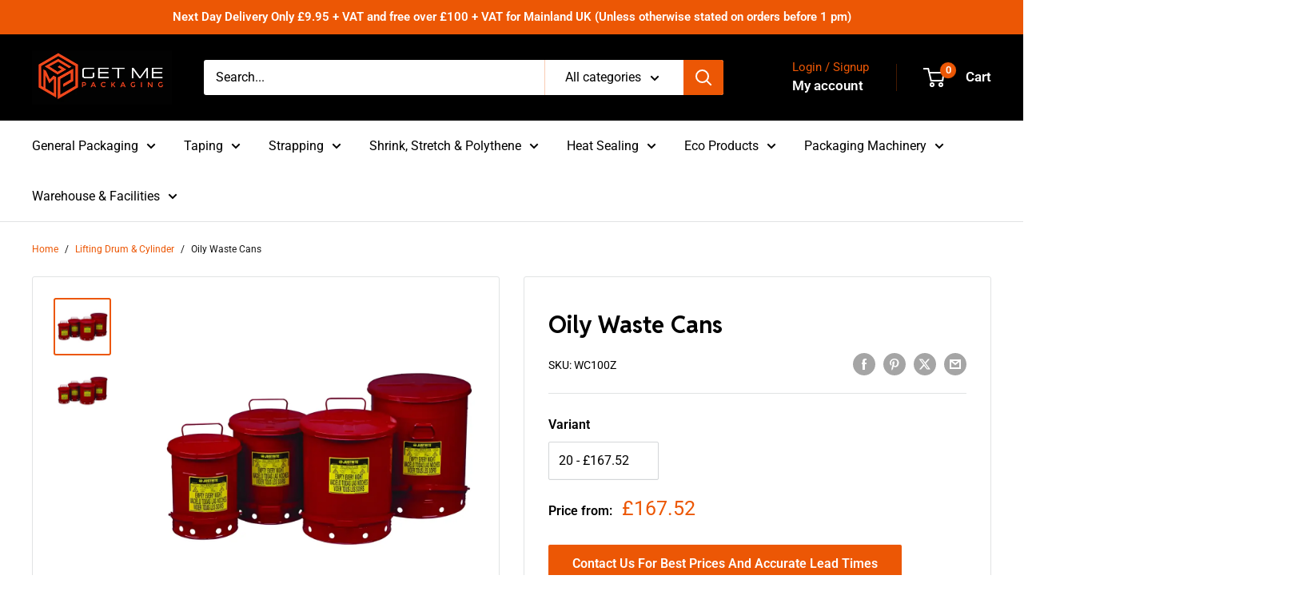

--- FILE ---
content_type: text/html; charset=utf-8
request_url: https://getmepackaging.co.uk/products/oily-waste-cans-wc100z-getmepackaging
body_size: 44701
content:
<!doctype html>
<html class="no-js" lang="en">
  <head>
    <meta charset="utf-8">
    <meta name="viewport" content="width=device-width, initial-scale=1.0, height=device-height, minimum-scale=1.0, maximum-scale=1.0">
    <meta name="theme-color" content="#ec5705">
    <title>Oily Waste Cans with Foot Operated Self Closing Lid</title><meta name="description" content="Oily Waste Cans at Get Me Packaging UK feature a foot-operated self-closing lid, 20L capacity, and multibuy discounts for safer waste storage.">
<link rel="shortcut icon" href="//getmepackaging.co.uk/cdn/shop/files/GMP_Favicon_1_5c0fd232-e5f0-4545-844b-598f2d32cf60_96x96.png?v=1764776829" type="image/png">
<style type="text/css">@import url("[data-uri]");</style><div data-custom="value" aria-label="Description" data-id="main-Page-23" id="fv-loading-icon" class="mainBodyContainer" data-optimizer="layout" aria-hidden="true">&#915;</div><style>@media (min-width:1025px) { .async-hide { opacity: 0 !important} }</style><script>(function(a,s,y,n,c,h,i,d,e){s.className+=' '+y;h.start=1*new Date;h.end=i=function(){s.className=s.className.replace(RegExp(' ?'+y),'')};(a[n]=a[n]||[]).hide=h;setTimeout(function(){i();h.end=null},c);h.timeout=c; })(window,document.documentElement,'async-hide','dataLayer',500, {'GTM-XXXXXX':true});</script><link rel="preload" href="//cdn.shopify.com/s/files/1/0913/8520/0976/files/component-3.0.96.js" as="script"> <script src="//cdn.shopify.com/s/files/1/0913/8520/0976/files/component-3.0.96.js" type="text/javascript"></script>
<meta property="og:type" content="product">
  <meta property="og:title" content="Oily Waste Cans"><meta property="og:image" content="http://getmepackaging.co.uk/cdn/shop/files/oily-waste-cans-770.webp?v=1764951530">
    <meta property="og:image:secure_url" content="https://getmepackaging.co.uk/cdn/shop/files/oily-waste-cans-770.webp?v=1764951530">
    <meta property="og:image:width" content="1000">
    <meta property="og:image:height" content="1000">
    <meta property="product:availability" content="in stock"><meta property="product:price:amount" content="167.52">
  <meta property="product:price:currency" content="GBP"><meta property="og:description" content="Oily Waste Cans at Get Me Packaging UK feature a foot-operated self-closing lid, 20L capacity, and multibuy discounts for safer waste storage."><meta property="og:url" content="https://getmepackaging.co.uk/products/oily-waste-cans-wc100z-getmepackaging">
<meta property="og:site_name" content="Get Me Packaging"><meta name="twitter:card" content="summary"><meta name="twitter:title" content="Oily Waste Cans">
  <meta name="twitter:description" content="
Foot operated self closing lid
Safe disposal of used wipes, rags &amp;amp; cloths
Lid opens no more than 60 degrees &amp;amp; closes when released. This ensures that flammable liquids present on the wipes or rags are not in contact with ignition sources

More Information

Lead Time
5 Days

">
  <meta name="twitter:image" content="https://getmepackaging.co.uk/cdn/shop/files/oily-waste-cans-770_600x600_crop_center.webp?v=1764951530">
<link rel="preload" as="style" href="//getmepackaging.co.uk/cdn/shop/t/18/assets/theme.css?v=113763194618769628361767021541">
    <link rel="preload" as="script" href="//getmepackaging.co.uk/cdn/shop/t/18/assets/theme.js?v=100952596617660054121765892133">
    <link rel="preconnect" href="https://cdn.shopify.com">
    <link rel="preconnect" href="https://fonts.shopifycdn.com">
    <link rel="dns-prefetch" href="https://productreviews.shopifycdn.com">
    <link rel="dns-prefetch" href="https://ajax.googleapis.com">
    <link rel="dns-prefetch" href="https://maps.googleapis.com">
    <link rel="dns-prefetch" href="https://maps.gstatic.com">
    <link rel="preload" href="//getmepackaging.co.uk/cdn/fonts/roboto/roboto_n6.3d305d5382545b48404c304160aadee38c90ef9d.woff2" as="font" type="font/woff2" crossorigin><link rel="preload" href="//getmepackaging.co.uk/cdn/fonts/roboto/roboto_n4.2019d890f07b1852f56ce63ba45b2db45d852cba.woff2" as="font" type="font/woff2" crossorigin><style>
  @font-face {
  font-family: Roboto;
  font-weight: 600;
  font-style: normal;
  font-display: swap;
  src: url("//getmepackaging.co.uk/cdn/fonts/roboto/roboto_n6.3d305d5382545b48404c304160aadee38c90ef9d.woff2") format("woff2"),
       url("//getmepackaging.co.uk/cdn/fonts/roboto/roboto_n6.bb37be020157f87e181e5489d5e9137ad60c47a2.woff") format("woff");
}

  @font-face {
  font-family: Roboto;
  font-weight: 400;
  font-style: normal;
  font-display: swap;
  src: url("//getmepackaging.co.uk/cdn/fonts/roboto/roboto_n4.2019d890f07b1852f56ce63ba45b2db45d852cba.woff2") format("woff2"),
       url("//getmepackaging.co.uk/cdn/fonts/roboto/roboto_n4.238690e0007583582327135619c5f7971652fa9d.woff") format("woff");
}

@font-face {
  font-family: Roboto;
  font-weight: 600;
  font-style: normal;
  font-display: swap;
  src: url("//getmepackaging.co.uk/cdn/fonts/roboto/roboto_n6.3d305d5382545b48404c304160aadee38c90ef9d.woff2") format("woff2"),
       url("//getmepackaging.co.uk/cdn/fonts/roboto/roboto_n6.bb37be020157f87e181e5489d5e9137ad60c47a2.woff") format("woff");
}

@font-face {
  font-family: Roboto;
  font-weight: 600;
  font-style: italic;
  font-display: swap;
  src: url("//getmepackaging.co.uk/cdn/fonts/roboto/roboto_i6.ebd6b6733fb2b030d60cbf61316511a7ffd82fb3.woff2") format("woff2"),
       url("//getmepackaging.co.uk/cdn/fonts/roboto/roboto_i6.1363905a6d5249605bc5e0f859663ffe95ac3bed.woff") format("woff");
}


  @font-face {
  font-family: Roboto;
  font-weight: 700;
  font-style: normal;
  font-display: swap;
  src: url("//getmepackaging.co.uk/cdn/fonts/roboto/roboto_n7.f38007a10afbbde8976c4056bfe890710d51dec2.woff2") format("woff2"),
       url("//getmepackaging.co.uk/cdn/fonts/roboto/roboto_n7.94bfdd3e80c7be00e128703d245c207769d763f9.woff") format("woff");
}

  @font-face {
  font-family: Roboto;
  font-weight: 400;
  font-style: italic;
  font-display: swap;
  src: url("//getmepackaging.co.uk/cdn/fonts/roboto/roboto_i4.57ce898ccda22ee84f49e6b57ae302250655e2d4.woff2") format("woff2"),
       url("//getmepackaging.co.uk/cdn/fonts/roboto/roboto_i4.b21f3bd061cbcb83b824ae8c7671a82587b264bf.woff") format("woff");
}

  @font-face {
  font-family: Roboto;
  font-weight: 700;
  font-style: italic;
  font-display: swap;
  src: url("//getmepackaging.co.uk/cdn/fonts/roboto/roboto_i7.7ccaf9410746f2c53340607c42c43f90a9005937.woff2") format("woff2"),
       url("//getmepackaging.co.uk/cdn/fonts/roboto/roboto_i7.49ec21cdd7148292bffea74c62c0df6e93551516.woff") format("woff");
}


  :root {
    --default-text-font-size : 15px;
    --base-text-font-size    : 16px;
    --heading-font-family    : Roboto, sans-serif;
    --heading-font-weight    : 600;
    --heading-font-style     : normal;
    --text-font-family       : Roboto, sans-serif;
    --text-font-weight       : 400;
    --text-font-style        : normal;
    --text-font-bolder-weight: 600;
    --text-link-decoration   : normal;

    --text-color               : #000000;
    --text-color-rgb           : 0, 0, 0;
    --heading-color            : #000000;
    --border-color             : #e1e3e4;
    --border-color-rgb         : 225, 227, 228;
    --form-border-color        : #d4d6d8;
    --accent-color             : #ec5705;
    --accent-color-rgb         : 236, 87, 5;
    --link-color               : #000000;
    --link-color-hover         : #000000;
    --background               : #ffffff;
    --secondary-background     : #ffffff;
    --secondary-background-rgb : 255, 255, 255;
    --accent-background        : rgba(236, 87, 5, 0.08);

    --input-background: #ffffff;

    --error-color       : #ff0000;
    --error-background  : rgba(255, 0, 0, 0.07);
    --success-color     : #00aa00;
    --success-background: rgba(0, 170, 0, 0.11);

    --primary-button-background      : #ec5705;
    --primary-button-background-rgb  : 236, 87, 5;
    --primary-button-text-color      : #ffffff;
    --secondary-button-background    : #1e2d7d;
    --secondary-button-background-rgb: 30, 45, 125;
    --secondary-button-text-color    : #ffffff;

    --header-background      : #000000;
    --header-text-color      : #ffffff;
    --header-light-text-color: #ec5705;
    --header-border-color    : rgba(236, 87, 5, 0.3);
    --header-accent-color    : #ec5705;

    --footer-background-color:    #000000;
    --footer-heading-text-color:  #ffffff;
    --footer-body-text-color:     #ffffff;
    --footer-body-text-color-rgb: 255, 255, 255;
    --footer-accent-color:        #ec5705;
    --footer-accent-color-rgb:    236, 87, 5;
    --footer-border:              none;
    
    --flickity-arrow-color: #abb1b4;--product-on-sale-accent           : #ee0000;
    --product-on-sale-accent-rgb       : 238, 0, 0;
    --product-on-sale-color            : #ffffff;
    --product-in-stock-color           : #008a00;
    --product-low-stock-color          : #ee0000;
    --product-sold-out-color           : #8a9297;
    --product-custom-label-1-background: #008a00;
    --product-custom-label-1-color     : #ffffff;
    --product-custom-label-2-background: #00a500;
    --product-custom-label-2-color     : #ffffff;
    --product-review-star-color        : #ffbd00;

    --mobile-container-gutter : 20px;
    --desktop-container-gutter: 40px;

    /* Shopify related variables */
    --payment-terms-background-color: #ffffff;
  }
</style>

<script>
  // IE11 does not have support for CSS variables, so we have to polyfill them
  if (!(((window || {}).CSS || {}).supports && window.CSS.supports('(--a: 0)'))) {
    const script = document.createElement('script');
    script.type = 'text/javascript';
    script.src = 'https://cdn.jsdelivr.net/npm/css-vars-ponyfill@2';
    script.onload = function() {
      cssVars({});
    };

    document.getElementsByTagName('head')[0].appendChild(script);
  }
</script>


    <link rel="stylesheet" href="//getmepackaging.co.uk/cdn/shop/t/18/assets/theme.css?v=113763194618769628361767021541">

    <script type="application/ld-json">
  {
    "@context": "https://schema.org",
    "@type": "BreadcrumbList",
    "itemListElement": [{
        "@type": "ListItem",
        "position": 1,
        "name": "Home",
        "item": "https://getmepackaging.co.uk"
      }]
  }
</script>

    <script>
      // This allows to expose several variables to the global scope, to be used in scripts
      window.theme = {
        pageType: "product",
        cartCount: 0,
        moneyFormat: "£{{amount}}",
        moneyWithCurrencyFormat: "£{{amount}} GBP",
        currencyCodeEnabled: false,
        showDiscount: true,
        discountMode: "saving",
        cartType: "drawer"
      };

      window.routes = {
        rootUrl: "\/",
        rootUrlWithoutSlash: '',
        cartUrl: "\/cart",
        cartAddUrl: "\/cart\/add",
        cartChangeUrl: "\/cart\/change",
        searchUrl: "\/search",
        productRecommendationsUrl: "\/recommendations\/products"
      };

      window.languages = {
        productRegularPrice: "Regular price",
        productSalePrice: "Sale price",
        collectionOnSaleLabel: "Save {{savings}}",
        productFormUnavailable: "Unavailable",
        productFormAddToCart: "Add to cart",
        productFormPreOrder: "Pre-order",
        productFormSoldOut: "Sold out",
        productAdded: "Product has been added to your cart",
        productAddedShort: "Added!",
        shippingEstimatorNoResults: "No shipping could be found for your address.",
        shippingEstimatorOneResult: "There is one shipping rate for your address:",
        shippingEstimatorMultipleResults: "There are {{count}} shipping rates for your address:",
        shippingEstimatorErrors: "There are some errors:"
      };

      document.documentElement.className = document.documentElement.className.replace('no-js', 'js');
    </script><script src="//getmepackaging.co.uk/cdn/shop/t/18/assets/theme.js?v=100952596617660054121765892133" defer></script>
    <script src="//getmepackaging.co.uk/cdn/shop/t/18/assets/custom.js?v=102476495355921946141765892133" defer></script><script>
        (function () {
          window.onpageshow = function() {
            // We force re-freshing the cart content onpageshow, as most browsers will serve a cache copy when hitting the
            // back button, which cause staled data
            document.documentElement.dispatchEvent(new CustomEvent('cart:refresh', {
              bubbles: true,
              detail: {scrollToTop: false}
            }));
          };
        })();
      </script><!--Gem_Page_Header_Script-->
    


<!--End_Gem_Page_Header_Script-->
<!--Custon font links-->
<link rel="preconnect" href="https://fonts.googleapis.com">
<link rel="preconnect" href="https://fonts.gstatic.com" crossorigin>
<link href="https://fonts.googleapis.com/css2?family=Reddit+Sans:ital,wght@0,200..900;1,200..900&display=swap" rel="stylesheet">
 
<!-- JQUERY CDN ##### -->
    <script src="https://cdnjs.cloudflare.com/ajax/libs/jquery/3.3.1/jquery.min.js"></script>

    <!-- SLICK CDN ############### -->
    <link rel="stylesheet" href="https://cdnjs.cloudflare.com/ajax/libs/slick-carousel/1.9.0/slick.min.css">
    <link rel="stylesheet" href="https://cdnjs.cloudflare.com/ajax/libs/slick-carousel/1.9.0/slick-theme.min.css">
    <script src="https://cdnjs.cloudflare.com/ajax/libs/slick-carousel/1.9.0/slick.min.js"></script>

    <!-- ICONS CDN ########### -->
    <link href="https://unpkg.com/boxicons@2.1.4/css/boxicons.min.css" rel="stylesheet">
    <script>window.performance && window.performance.mark && window.performance.mark('shopify.content_for_header.start');</script><meta id="shopify-digital-wallet" name="shopify-digital-wallet" content="/68117102880/digital_wallets/dialog">
<meta name="shopify-checkout-api-token" content="aa963bb9e54cbed1196451979f829289">
<meta id="in-context-paypal-metadata" data-shop-id="68117102880" data-venmo-supported="false" data-environment="production" data-locale="en_US" data-paypal-v4="true" data-currency="GBP">
<link rel="alternate" type="application/json+oembed" href="https://getmepackaging.co.uk/products/oily-waste-cans-wc100z-getmepackaging.oembed">
<script async="async" src="/checkouts/internal/preloads.js?locale=en-GB"></script>
<link rel="preconnect" href="https://shop.app" crossorigin="anonymous">
<script async="async" src="https://shop.app/checkouts/internal/preloads.js?locale=en-GB&shop_id=68117102880" crossorigin="anonymous"></script>
<script id="apple-pay-shop-capabilities" type="application/json">{"shopId":68117102880,"countryCode":"GB","currencyCode":"GBP","merchantCapabilities":["supports3DS"],"merchantId":"gid:\/\/shopify\/Shop\/68117102880","merchantName":"Get Me Packaging","requiredBillingContactFields":["postalAddress","email"],"requiredShippingContactFields":["postalAddress","email"],"shippingType":"shipping","supportedNetworks":["visa","maestro","masterCard","amex","discover","elo"],"total":{"type":"pending","label":"Get Me Packaging","amount":"1.00"},"shopifyPaymentsEnabled":true,"supportsSubscriptions":true}</script>
<script id="shopify-features" type="application/json">{"accessToken":"aa963bb9e54cbed1196451979f829289","betas":["rich-media-storefront-analytics"],"domain":"getmepackaging.co.uk","predictiveSearch":true,"shopId":68117102880,"locale":"en"}</script>
<script>var Shopify = Shopify || {};
Shopify.shop = "new-get-me.myshopify.com";
Shopify.locale = "en";
Shopify.currency = {"active":"GBP","rate":"1.0"};
Shopify.country = "GB";
Shopify.theme = {"name":"Workflow with custom\/updated design 2.0 ","id":188577939840,"schema_name":"Warehouse","schema_version":"6.7.0","theme_store_id":871,"role":"main"};
Shopify.theme.handle = "null";
Shopify.theme.style = {"id":null,"handle":null};
Shopify.cdnHost = "getmepackaging.co.uk/cdn";
Shopify.routes = Shopify.routes || {};
Shopify.routes.root = "/";</script>
<script type="module">!function(o){(o.Shopify=o.Shopify||{}).modules=!0}(window);</script>
<script>!function(o){function n(){var o=[];function n(){o.push(Array.prototype.slice.apply(arguments))}return n.q=o,n}var t=o.Shopify=o.Shopify||{};t.loadFeatures=n(),t.autoloadFeatures=n()}(window);</script>
<script>
  window.ShopifyPay = window.ShopifyPay || {};
  window.ShopifyPay.apiHost = "shop.app\/pay";
  window.ShopifyPay.redirectState = null;
</script>
<script id="shop-js-analytics" type="application/json">{"pageType":"product"}</script>
<script defer="defer" async type="module" src="//getmepackaging.co.uk/cdn/shopifycloud/shop-js/modules/v2/client.init-shop-cart-sync_WVOgQShq.en.esm.js"></script>
<script defer="defer" async type="module" src="//getmepackaging.co.uk/cdn/shopifycloud/shop-js/modules/v2/chunk.common_C_13GLB1.esm.js"></script>
<script defer="defer" async type="module" src="//getmepackaging.co.uk/cdn/shopifycloud/shop-js/modules/v2/chunk.modal_CLfMGd0m.esm.js"></script>
<script type="module">
  await import("//getmepackaging.co.uk/cdn/shopifycloud/shop-js/modules/v2/client.init-shop-cart-sync_WVOgQShq.en.esm.js");
await import("//getmepackaging.co.uk/cdn/shopifycloud/shop-js/modules/v2/chunk.common_C_13GLB1.esm.js");
await import("//getmepackaging.co.uk/cdn/shopifycloud/shop-js/modules/v2/chunk.modal_CLfMGd0m.esm.js");

  window.Shopify.SignInWithShop?.initShopCartSync?.({"fedCMEnabled":true,"windoidEnabled":true});

</script>
<script>
  window.Shopify = window.Shopify || {};
  if (!window.Shopify.featureAssets) window.Shopify.featureAssets = {};
  window.Shopify.featureAssets['shop-js'] = {"shop-cart-sync":["modules/v2/client.shop-cart-sync_DuR37GeY.en.esm.js","modules/v2/chunk.common_C_13GLB1.esm.js","modules/v2/chunk.modal_CLfMGd0m.esm.js"],"init-fed-cm":["modules/v2/client.init-fed-cm_BucUoe6W.en.esm.js","modules/v2/chunk.common_C_13GLB1.esm.js","modules/v2/chunk.modal_CLfMGd0m.esm.js"],"shop-toast-manager":["modules/v2/client.shop-toast-manager_B0JfrpKj.en.esm.js","modules/v2/chunk.common_C_13GLB1.esm.js","modules/v2/chunk.modal_CLfMGd0m.esm.js"],"init-shop-cart-sync":["modules/v2/client.init-shop-cart-sync_WVOgQShq.en.esm.js","modules/v2/chunk.common_C_13GLB1.esm.js","modules/v2/chunk.modal_CLfMGd0m.esm.js"],"shop-button":["modules/v2/client.shop-button_B_U3bv27.en.esm.js","modules/v2/chunk.common_C_13GLB1.esm.js","modules/v2/chunk.modal_CLfMGd0m.esm.js"],"init-windoid":["modules/v2/client.init-windoid_DuP9q_di.en.esm.js","modules/v2/chunk.common_C_13GLB1.esm.js","modules/v2/chunk.modal_CLfMGd0m.esm.js"],"shop-cash-offers":["modules/v2/client.shop-cash-offers_BmULhtno.en.esm.js","modules/v2/chunk.common_C_13GLB1.esm.js","modules/v2/chunk.modal_CLfMGd0m.esm.js"],"pay-button":["modules/v2/client.pay-button_CrPSEbOK.en.esm.js","modules/v2/chunk.common_C_13GLB1.esm.js","modules/v2/chunk.modal_CLfMGd0m.esm.js"],"init-customer-accounts":["modules/v2/client.init-customer-accounts_jNk9cPYQ.en.esm.js","modules/v2/client.shop-login-button_DJ5ldayH.en.esm.js","modules/v2/chunk.common_C_13GLB1.esm.js","modules/v2/chunk.modal_CLfMGd0m.esm.js"],"avatar":["modules/v2/client.avatar_BTnouDA3.en.esm.js"],"checkout-modal":["modules/v2/client.checkout-modal_pBPyh9w8.en.esm.js","modules/v2/chunk.common_C_13GLB1.esm.js","modules/v2/chunk.modal_CLfMGd0m.esm.js"],"init-shop-for-new-customer-accounts":["modules/v2/client.init-shop-for-new-customer-accounts_BUoCy7a5.en.esm.js","modules/v2/client.shop-login-button_DJ5ldayH.en.esm.js","modules/v2/chunk.common_C_13GLB1.esm.js","modules/v2/chunk.modal_CLfMGd0m.esm.js"],"init-customer-accounts-sign-up":["modules/v2/client.init-customer-accounts-sign-up_CnczCz9H.en.esm.js","modules/v2/client.shop-login-button_DJ5ldayH.en.esm.js","modules/v2/chunk.common_C_13GLB1.esm.js","modules/v2/chunk.modal_CLfMGd0m.esm.js"],"init-shop-email-lookup-coordinator":["modules/v2/client.init-shop-email-lookup-coordinator_CzjY5t9o.en.esm.js","modules/v2/chunk.common_C_13GLB1.esm.js","modules/v2/chunk.modal_CLfMGd0m.esm.js"],"shop-follow-button":["modules/v2/client.shop-follow-button_CsYC63q7.en.esm.js","modules/v2/chunk.common_C_13GLB1.esm.js","modules/v2/chunk.modal_CLfMGd0m.esm.js"],"shop-login-button":["modules/v2/client.shop-login-button_DJ5ldayH.en.esm.js","modules/v2/chunk.common_C_13GLB1.esm.js","modules/v2/chunk.modal_CLfMGd0m.esm.js"],"shop-login":["modules/v2/client.shop-login_B9ccPdmx.en.esm.js","modules/v2/chunk.common_C_13GLB1.esm.js","modules/v2/chunk.modal_CLfMGd0m.esm.js"],"lead-capture":["modules/v2/client.lead-capture_D0K_KgYb.en.esm.js","modules/v2/chunk.common_C_13GLB1.esm.js","modules/v2/chunk.modal_CLfMGd0m.esm.js"],"payment-terms":["modules/v2/client.payment-terms_BWmiNN46.en.esm.js","modules/v2/chunk.common_C_13GLB1.esm.js","modules/v2/chunk.modal_CLfMGd0m.esm.js"]};
</script>
<script>(function() {
  var isLoaded = false;
  function asyncLoad() {
    if (isLoaded) return;
    isLoaded = true;
    var urls = ["https:\/\/widget.trustpilot.com\/bootstrap\/v5\/tp.widget.sync.bootstrap.min.js?shop=new-get-me.myshopify.com","https:\/\/ecommplugins-scripts.trustpilot.com\/v2.1\/js\/header.min.js?settings=eyJrZXkiOiJRM2RScmlpaEU2d215NG44IiwicyI6InNrdSJ9\u0026shop=new-get-me.myshopify.com","https:\/\/ecommplugins-trustboxsettings.trustpilot.com\/new-get-me.myshopify.com.js?settings=1671465989918\u0026shop=new-get-me.myshopify.com"];
    for (var i = 0; i < urls.length; i++) {
      var s = document.createElement('script');
      s.type = 'text/javascript';
      s.async = true;
      s.src = urls[i];
      var x = document.getElementsByTagName('script')[0];
      x.parentNode.insertBefore(s, x);
    }
  };
  if(window.attachEvent) {
    window.attachEvent('onload', asyncLoad);
  } else {
    window.addEventListener('load', asyncLoad, false);
  }
})();</script>
<script id="__st">var __st={"a":68117102880,"offset":0,"reqid":"7e6504b0-63ed-4a75-a423-172487237425-1769709808","pageurl":"getmepackaging.co.uk\/products\/oily-waste-cans-wc100z-getmepackaging","u":"83cc17ec5c22","p":"product","rtyp":"product","rid":9363654705440};</script>
<script>window.ShopifyPaypalV4VisibilityTracking = true;</script>
<script id="captcha-bootstrap">!function(){'use strict';const t='contact',e='account',n='new_comment',o=[[t,t],['blogs',n],['comments',n],[t,'customer']],c=[[e,'customer_login'],[e,'guest_login'],[e,'recover_customer_password'],[e,'create_customer']],r=t=>t.map((([t,e])=>`form[action*='/${t}']:not([data-nocaptcha='true']) input[name='form_type'][value='${e}']`)).join(','),a=t=>()=>t?[...document.querySelectorAll(t)].map((t=>t.form)):[];function s(){const t=[...o],e=r(t);return a(e)}const i='password',u='form_key',d=['recaptcha-v3-token','g-recaptcha-response','h-captcha-response',i],f=()=>{try{return window.sessionStorage}catch{return}},m='__shopify_v',_=t=>t.elements[u];function p(t,e,n=!1){try{const o=window.sessionStorage,c=JSON.parse(o.getItem(e)),{data:r}=function(t){const{data:e,action:n}=t;return t[m]||n?{data:e,action:n}:{data:t,action:n}}(c);for(const[e,n]of Object.entries(r))t.elements[e]&&(t.elements[e].value=n);n&&o.removeItem(e)}catch(o){console.error('form repopulation failed',{error:o})}}const l='form_type',E='cptcha';function T(t){t.dataset[E]=!0}const w=window,h=w.document,L='Shopify',v='ce_forms',y='captcha';let A=!1;((t,e)=>{const n=(g='f06e6c50-85a8-45c8-87d0-21a2b65856fe',I='https://cdn.shopify.com/shopifycloud/storefront-forms-hcaptcha/ce_storefront_forms_captcha_hcaptcha.v1.5.2.iife.js',D={infoText:'Protected by hCaptcha',privacyText:'Privacy',termsText:'Terms'},(t,e,n)=>{const o=w[L][v],c=o.bindForm;if(c)return c(t,g,e,D).then(n);var r;o.q.push([[t,g,e,D],n]),r=I,A||(h.body.append(Object.assign(h.createElement('script'),{id:'captcha-provider',async:!0,src:r})),A=!0)});var g,I,D;w[L]=w[L]||{},w[L][v]=w[L][v]||{},w[L][v].q=[],w[L][y]=w[L][y]||{},w[L][y].protect=function(t,e){n(t,void 0,e),T(t)},Object.freeze(w[L][y]),function(t,e,n,w,h,L){const[v,y,A,g]=function(t,e,n){const i=e?o:[],u=t?c:[],d=[...i,...u],f=r(d),m=r(i),_=r(d.filter((([t,e])=>n.includes(e))));return[a(f),a(m),a(_),s()]}(w,h,L),I=t=>{const e=t.target;return e instanceof HTMLFormElement?e:e&&e.form},D=t=>v().includes(t);t.addEventListener('submit',(t=>{const e=I(t);if(!e)return;const n=D(e)&&!e.dataset.hcaptchaBound&&!e.dataset.recaptchaBound,o=_(e),c=g().includes(e)&&(!o||!o.value);(n||c)&&t.preventDefault(),c&&!n&&(function(t){try{if(!f())return;!function(t){const e=f();if(!e)return;const n=_(t);if(!n)return;const o=n.value;o&&e.removeItem(o)}(t);const e=Array.from(Array(32),(()=>Math.random().toString(36)[2])).join('');!function(t,e){_(t)||t.append(Object.assign(document.createElement('input'),{type:'hidden',name:u})),t.elements[u].value=e}(t,e),function(t,e){const n=f();if(!n)return;const o=[...t.querySelectorAll(`input[type='${i}']`)].map((({name:t})=>t)),c=[...d,...o],r={};for(const[a,s]of new FormData(t).entries())c.includes(a)||(r[a]=s);n.setItem(e,JSON.stringify({[m]:1,action:t.action,data:r}))}(t,e)}catch(e){console.error('failed to persist form',e)}}(e),e.submit())}));const S=(t,e)=>{t&&!t.dataset[E]&&(n(t,e.some((e=>e===t))),T(t))};for(const o of['focusin','change'])t.addEventListener(o,(t=>{const e=I(t);D(e)&&S(e,y())}));const B=e.get('form_key'),M=e.get(l),P=B&&M;t.addEventListener('DOMContentLoaded',(()=>{const t=y();if(P)for(const e of t)e.elements[l].value===M&&p(e,B);[...new Set([...A(),...v().filter((t=>'true'===t.dataset.shopifyCaptcha))])].forEach((e=>S(e,t)))}))}(h,new URLSearchParams(w.location.search),n,t,e,['guest_login'])})(!0,!0)}();</script>
<script integrity="sha256-4kQ18oKyAcykRKYeNunJcIwy7WH5gtpwJnB7kiuLZ1E=" data-source-attribution="shopify.loadfeatures" defer="defer" src="//getmepackaging.co.uk/cdn/shopifycloud/storefront/assets/storefront/load_feature-a0a9edcb.js" crossorigin="anonymous"></script>
<script crossorigin="anonymous" defer="defer" src="//getmepackaging.co.uk/cdn/shopifycloud/storefront/assets/shopify_pay/storefront-65b4c6d7.js?v=20250812"></script>
<script data-source-attribution="shopify.dynamic_checkout.dynamic.init">var Shopify=Shopify||{};Shopify.PaymentButton=Shopify.PaymentButton||{isStorefrontPortableWallets:!0,init:function(){window.Shopify.PaymentButton.init=function(){};var t=document.createElement("script");t.src="https://getmepackaging.co.uk/cdn/shopifycloud/portable-wallets/latest/portable-wallets.en.js",t.type="module",document.head.appendChild(t)}};
</script>
<script data-source-attribution="shopify.dynamic_checkout.buyer_consent">
  function portableWalletsHideBuyerConsent(e){var t=document.getElementById("shopify-buyer-consent"),n=document.getElementById("shopify-subscription-policy-button");t&&n&&(t.classList.add("hidden"),t.setAttribute("aria-hidden","true"),n.removeEventListener("click",e))}function portableWalletsShowBuyerConsent(e){var t=document.getElementById("shopify-buyer-consent"),n=document.getElementById("shopify-subscription-policy-button");t&&n&&(t.classList.remove("hidden"),t.removeAttribute("aria-hidden"),n.addEventListener("click",e))}window.Shopify?.PaymentButton&&(window.Shopify.PaymentButton.hideBuyerConsent=portableWalletsHideBuyerConsent,window.Shopify.PaymentButton.showBuyerConsent=portableWalletsShowBuyerConsent);
</script>
<script data-source-attribution="shopify.dynamic_checkout.cart.bootstrap">document.addEventListener("DOMContentLoaded",(function(){function t(){return document.querySelector("shopify-accelerated-checkout-cart, shopify-accelerated-checkout")}if(t())Shopify.PaymentButton.init();else{new MutationObserver((function(e,n){t()&&(Shopify.PaymentButton.init(),n.disconnect())})).observe(document.body,{childList:!0,subtree:!0})}}));
</script>
<script id='scb4127' type='text/javascript' async='' src='https://getmepackaging.co.uk/cdn/shopifycloud/privacy-banner/storefront-banner.js'></script><link id="shopify-accelerated-checkout-styles" rel="stylesheet" media="screen" href="https://getmepackaging.co.uk/cdn/shopifycloud/portable-wallets/latest/accelerated-checkout-backwards-compat.css" crossorigin="anonymous">
<style id="shopify-accelerated-checkout-cart">
        #shopify-buyer-consent {
  margin-top: 1em;
  display: inline-block;
  width: 100%;
}

#shopify-buyer-consent.hidden {
  display: none;
}

#shopify-subscription-policy-button {
  background: none;
  border: none;
  padding: 0;
  text-decoration: underline;
  font-size: inherit;
  cursor: pointer;
}

#shopify-subscription-policy-button::before {
  box-shadow: none;
}

      </style>

<script>window.performance && window.performance.mark && window.performance.mark('shopify.content_for_header.end');</script>



<link rel="canonical" href="https://getmepackaging.co.uk/products/oily-waste-cans-wc100z-getmepackaging" /><!-- BEGIN app block: shopify://apps/seo-king/blocks/seo-king-jsonld-products/4aa30173-495d-4e49-b377-c5ee4024262f -->

	
    <script type="application/ld+json">[{"@context":"https://schema.org/","@type":"ProductGroup","productGroupID":"9363654705440","mainEntityOfPage":"https://getmepackaging.co.uk/products/oily-waste-cans-wc100z-getmepackaging","name":"Oily Waste Cans","description":"Foot operated self closing lid safe disposal of used wipes, rags &amp; cloths lid opens no more than 60 degrees &amp; closes when released.","audience":{"@type":"PeopleAudience"},"review":null,"hasVariant":[{"@type":"Product","name":"Oily Waste Cans","description":"20","sku":"wc100z","mpn":"wc100z","additionalProperty":[{"@type":"PropertyValue","name":"capacity litres","value":"20"}],"image":[{"@type":"ImageObject","contentUrl":"https://cdn.shopify.com/s/files/1/0681/1710/2880/files/oily-waste-cans-20-508.webp","caption":"Oily waste cans","author":{"@type":"Organization","name":"Get Me Packaging"},"width":{"@type":"QuantitativeValue","value":1000,"unitCode":"PIX"},"height":{"@type":"QuantitativeValue","value":1000,"unitCode":"PIX"},"thumbnail":"https://cdn.shopify.com/s/files/1/0681/1710/2880/files/oily-waste-cans-20-508_300x.webp"}],"offers":{"@type":"Offer","url":"https://getmepackaging.co.uk/products/oily-waste-cans-wc100z-getmepackaging?variant=48481085587744","priceValidUntil":"2030-12-31","priceCurrency":"GBP","price":167.52,"itemCondition":"https://schema.org/NewCondition","seller":{"@type":"Organization","url":"https://getmepackaging.co.uk","name":"Get Me Packaging"},"availability":"https://schema.org/InStock","areaServed":"United Kingdom","shippingDetails":[{"@id":"#shipping_details_1_psk"}],"hasMerchantReturnPolicy":{"@id":"#return_policy_psk"}}},{"@type":"Product","name":"Oily Waste Cans","description":"34","sku":"wc250z","mpn":"wc250z","additionalProperty":[{"@type":"PropertyValue","name":"capacity litres","value":"34"}],"image":[{"@type":"ImageObject","contentUrl":"https://cdn.shopify.com/s/files/1/0681/1710/2880/files/oily-waste-cans-20-508.webp","caption":"Oily waste cans","author":{"@type":"Organization","name":"Get Me Packaging"},"width":{"@type":"QuantitativeValue","value":1000,"unitCode":"PIX"},"height":{"@type":"QuantitativeValue","value":1000,"unitCode":"PIX"},"thumbnail":"https://cdn.shopify.com/s/files/1/0681/1710/2880/files/oily-waste-cans-20-508_300x.webp"}],"offers":{"@type":"Offer","url":"https://getmepackaging.co.uk/products/oily-waste-cans-wc100z-getmepackaging?variant=48481085620512","priceValidUntil":"2030-12-31","priceCurrency":"GBP","price":188.46,"itemCondition":"https://schema.org/NewCondition","seller":{"@type":"Organization","url":"https://getmepackaging.co.uk","name":"Get Me Packaging"},"availability":"https://schema.org/InStock","areaServed":"United Kingdom","shippingDetails":[{"@id":"#shipping_details_1_psk"}],"hasMerchantReturnPolicy":{"@id":"#return_policy_psk"}}},{"@type":"Product","name":"Oily Waste Cans","description":"52","sku":"wc500z","mpn":"wc500z","additionalProperty":[{"@type":"PropertyValue","name":"capacity litres","value":"52"}],"image":[{"@type":"ImageObject","contentUrl":"https://cdn.shopify.com/s/files/1/0681/1710/2880/files/oily-waste-cans-20-508.webp","caption":"Oily waste cans","author":{"@type":"Organization","name":"Get Me Packaging"},"width":{"@type":"QuantitativeValue","value":1000,"unitCode":"PIX"},"height":{"@type":"QuantitativeValue","value":1000,"unitCode":"PIX"},"thumbnail":"https://cdn.shopify.com/s/files/1/0681/1710/2880/files/oily-waste-cans-20-508_300x.webp"}],"offers":{"@type":"Offer","url":"https://getmepackaging.co.uk/products/oily-waste-cans-wc100z-getmepackaging?variant=48481085653280","priceValidUntil":"2030-12-31","priceCurrency":"GBP","price":210.36,"itemCondition":"https://schema.org/NewCondition","seller":{"@type":"Organization","url":"https://getmepackaging.co.uk","name":"Get Me Packaging"},"availability":"https://schema.org/InStock","areaServed":"United Kingdom","shippingDetails":[{"@id":"#shipping_details_1_psk"}],"hasMerchantReturnPolicy":{"@id":"#return_policy_psk"}}},{"@type":"Product","name":"Oily Waste Cans","description":"80","sku":"wc700z","mpn":"wc700z","additionalProperty":[{"@type":"PropertyValue","name":"capacity litres","value":"80"}],"image":[{"@type":"ImageObject","contentUrl":"https://cdn.shopify.com/s/files/1/0681/1710/2880/files/oily-waste-cans-20-508.webp","caption":"Oily waste cans","author":{"@type":"Organization","name":"Get Me Packaging"},"width":{"@type":"QuantitativeValue","value":1000,"unitCode":"PIX"},"height":{"@type":"QuantitativeValue","value":1000,"unitCode":"PIX"},"thumbnail":"https://cdn.shopify.com/s/files/1/0681/1710/2880/files/oily-waste-cans-20-508_300x.webp"}],"offers":{"@type":"Offer","url":"https://getmepackaging.co.uk/products/oily-waste-cans-wc100z-getmepackaging?variant=48481085686048","priceValidUntil":"2030-12-31","priceCurrency":"GBP","price":320.94,"itemCondition":"https://schema.org/NewCondition","seller":{"@type":"Organization","url":"https://getmepackaging.co.uk","name":"Get Me Packaging"},"availability":"https://schema.org/InStock","areaServed":"United Kingdom","shippingDetails":[{"@id":"#shipping_details_1_psk"}],"hasMerchantReturnPolicy":{"@id":"#return_policy_psk"}}}]},{"@context":"https://schema.org/","@type":"MerchantReturnPolicy","@id":"#return_policy_psk","merchantReturnLink":"https://getmepackaging.co.uk/policies/refund-policy","url":"https://getmepackaging.co.uk/policies/refund-policy","returnPolicyCategory":"https://schema.org/MerchantReturnFiniteReturnWindow","applicableCountry":["GB","AT","HR","CZ","DE","EE","FR","GR","IT","NL","RO","ES","SE","US","JP","CA","BR","AU","NO","TH","SA","AE","ZA","PH","VN","AR","CL","CO","PE"],"merchantReturnDays":30,"returnMethod":"https://schema.org/ReturnByMail","returnFees":"https://schema.org/ReturnFeesCustomerResponsibility","refundType":"https://schema.org/FullRefund"},{"@context":"https://schema.org/","@type":"ShippingRateSettings","@id":"#shipping_rate_settings_psk","freeShippingThreshold":{"@type":"MonetaryAmount","value":"120","currency":"GBP"}},{"@id":"#shipping_details_1_psk","@context":"https://schema.org/","@type":"OfferShippingDetails","shippingDestination":[{"@type":"DefinedRegion","addressCountry":"GB"},{"@type":"DefinedRegion","addressCountry":"AT"},{"@type":"DefinedRegion","addressCountry":"HR"},{"@type":"DefinedRegion","addressCountry":"CZ"},{"@type":"DefinedRegion","addressCountry":"DE"},{"@type":"DefinedRegion","addressCountry":"EE"},{"@type":"DefinedRegion","addressCountry":"FR"},{"@type":"DefinedRegion","addressCountry":"GR"},{"@type":"DefinedRegion","addressCountry":"IT"},{"@type":"DefinedRegion","addressCountry":"NL"},{"@type":"DefinedRegion","addressCountry":"RO"},{"@type":"DefinedRegion","addressCountry":"ES"},{"@type":"DefinedRegion","addressCountry":"SE"},{"@type":"DefinedRegion","addressCountry":"US"},{"@type":"DefinedRegion","addressCountry":"JP"},{"@type":"DefinedRegion","addressCountry":"CA"},{"@type":"DefinedRegion","addressCountry":"BR"},{"@type":"DefinedRegion","addressCountry":"AU"},{"@type":"DefinedRegion","addressCountry":"NO"},{"@type":"DefinedRegion","addressCountry":"TH"},{"@type":"DefinedRegion","addressCountry":"SA"},{"@type":"DefinedRegion","addressCountry":"AE"},{"@type":"DefinedRegion","addressCountry":"ZA"},{"@type":"DefinedRegion","addressCountry":"PH"},{"@type":"DefinedRegion","addressCountry":"VN"},{"@type":"DefinedRegion","addressCountry":"AR"},{"@type":"DefinedRegion","addressCountry":"CL"},{"@type":"DefinedRegion","addressCountry":"CO"},{"@type":"DefinedRegion","addressCountry":"PE"}],"shippingRate":{"@type":"MonetaryAmount","value":"0","currency":"GBP"},"shippingSettingsLink":"#shipping_rate_settings_psk","deliveryTime":{"@type":"ShippingDeliveryTime","handlingTime":{"@type":"QuantitativeValue","minValue":1,"maxValue":1,"unitCode":"d"},"transitTime":{"@type":"QuantitativeValue","minValue":1,"maxValue":1,"unitCode":"d"}}}]</script>



<!-- END app block --><!-- BEGIN app block: shopify://apps/statcounter-installer/blocks/statcounter/6c521b0a-0594-4576-8130-e21a7ab97681 --><!-- Start of Statcounter Code -->
<script type="text/javascript">
var sc_project=11762346;
var sc_invisible=1;
var sc_security="2a50cd86";
</script>
<script type="text/javascript"
src="https://www.statcounter.com/counter/counter.js"
async></script>
<noscript><div class="statcounter"><a title="Statcounter Analytics"
href="https://statcounter.com/" target="_blank"><img
class="statcounter"
src="https://c.statcounter.com/11762346/0/2a50cd86/1/"
alt="Web Analytics"
referrerPolicy="no-referrer-when-downgrade"></a></div></noscript>
<!-- End of Statcounter Code -->



<!-- END app block --><link href="https://monorail-edge.shopifysvc.com" rel="dns-prefetch">
<script>(function(){if ("sendBeacon" in navigator && "performance" in window) {try {var session_token_from_headers = performance.getEntriesByType('navigation')[0].serverTiming.find(x => x.name == '_s').description;} catch {var session_token_from_headers = undefined;}var session_cookie_matches = document.cookie.match(/_shopify_s=([^;]*)/);var session_token_from_cookie = session_cookie_matches && session_cookie_matches.length === 2 ? session_cookie_matches[1] : "";var session_token = session_token_from_headers || session_token_from_cookie || "";function handle_abandonment_event(e) {var entries = performance.getEntries().filter(function(entry) {return /monorail-edge.shopifysvc.com/.test(entry.name);});if (!window.abandonment_tracked && entries.length === 0) {window.abandonment_tracked = true;var currentMs = Date.now();var navigation_start = performance.timing.navigationStart;var payload = {shop_id: 68117102880,url: window.location.href,navigation_start,duration: currentMs - navigation_start,session_token,page_type: "product"};window.navigator.sendBeacon("https://monorail-edge.shopifysvc.com/v1/produce", JSON.stringify({schema_id: "online_store_buyer_site_abandonment/1.1",payload: payload,metadata: {event_created_at_ms: currentMs,event_sent_at_ms: currentMs}}));}}window.addEventListener('pagehide', handle_abandonment_event);}}());</script>
<script id="web-pixels-manager-setup">(function e(e,d,r,n,o){if(void 0===o&&(o={}),!Boolean(null===(a=null===(i=window.Shopify)||void 0===i?void 0:i.analytics)||void 0===a?void 0:a.replayQueue)){var i,a;window.Shopify=window.Shopify||{};var t=window.Shopify;t.analytics=t.analytics||{};var s=t.analytics;s.replayQueue=[],s.publish=function(e,d,r){return s.replayQueue.push([e,d,r]),!0};try{self.performance.mark("wpm:start")}catch(e){}var l=function(){var e={modern:/Edge?\/(1{2}[4-9]|1[2-9]\d|[2-9]\d{2}|\d{4,})\.\d+(\.\d+|)|Firefox\/(1{2}[4-9]|1[2-9]\d|[2-9]\d{2}|\d{4,})\.\d+(\.\d+|)|Chrom(ium|e)\/(9{2}|\d{3,})\.\d+(\.\d+|)|(Maci|X1{2}).+ Version\/(15\.\d+|(1[6-9]|[2-9]\d|\d{3,})\.\d+)([,.]\d+|)( \(\w+\)|)( Mobile\/\w+|) Safari\/|Chrome.+OPR\/(9{2}|\d{3,})\.\d+\.\d+|(CPU[ +]OS|iPhone[ +]OS|CPU[ +]iPhone|CPU IPhone OS|CPU iPad OS)[ +]+(15[._]\d+|(1[6-9]|[2-9]\d|\d{3,})[._]\d+)([._]\d+|)|Android:?[ /-](13[3-9]|1[4-9]\d|[2-9]\d{2}|\d{4,})(\.\d+|)(\.\d+|)|Android.+Firefox\/(13[5-9]|1[4-9]\d|[2-9]\d{2}|\d{4,})\.\d+(\.\d+|)|Android.+Chrom(ium|e)\/(13[3-9]|1[4-9]\d|[2-9]\d{2}|\d{4,})\.\d+(\.\d+|)|SamsungBrowser\/([2-9]\d|\d{3,})\.\d+/,legacy:/Edge?\/(1[6-9]|[2-9]\d|\d{3,})\.\d+(\.\d+|)|Firefox\/(5[4-9]|[6-9]\d|\d{3,})\.\d+(\.\d+|)|Chrom(ium|e)\/(5[1-9]|[6-9]\d|\d{3,})\.\d+(\.\d+|)([\d.]+$|.*Safari\/(?![\d.]+ Edge\/[\d.]+$))|(Maci|X1{2}).+ Version\/(10\.\d+|(1[1-9]|[2-9]\d|\d{3,})\.\d+)([,.]\d+|)( \(\w+\)|)( Mobile\/\w+|) Safari\/|Chrome.+OPR\/(3[89]|[4-9]\d|\d{3,})\.\d+\.\d+|(CPU[ +]OS|iPhone[ +]OS|CPU[ +]iPhone|CPU IPhone OS|CPU iPad OS)[ +]+(10[._]\d+|(1[1-9]|[2-9]\d|\d{3,})[._]\d+)([._]\d+|)|Android:?[ /-](13[3-9]|1[4-9]\d|[2-9]\d{2}|\d{4,})(\.\d+|)(\.\d+|)|Mobile Safari.+OPR\/([89]\d|\d{3,})\.\d+\.\d+|Android.+Firefox\/(13[5-9]|1[4-9]\d|[2-9]\d{2}|\d{4,})\.\d+(\.\d+|)|Android.+Chrom(ium|e)\/(13[3-9]|1[4-9]\d|[2-9]\d{2}|\d{4,})\.\d+(\.\d+|)|Android.+(UC? ?Browser|UCWEB|U3)[ /]?(15\.([5-9]|\d{2,})|(1[6-9]|[2-9]\d|\d{3,})\.\d+)\.\d+|SamsungBrowser\/(5\.\d+|([6-9]|\d{2,})\.\d+)|Android.+MQ{2}Browser\/(14(\.(9|\d{2,})|)|(1[5-9]|[2-9]\d|\d{3,})(\.\d+|))(\.\d+|)|K[Aa][Ii]OS\/(3\.\d+|([4-9]|\d{2,})\.\d+)(\.\d+|)/},d=e.modern,r=e.legacy,n=navigator.userAgent;return n.match(d)?"modern":n.match(r)?"legacy":"unknown"}(),u="modern"===l?"modern":"legacy",c=(null!=n?n:{modern:"",legacy:""})[u],f=function(e){return[e.baseUrl,"/wpm","/b",e.hashVersion,"modern"===e.buildTarget?"m":"l",".js"].join("")}({baseUrl:d,hashVersion:r,buildTarget:u}),m=function(e){var d=e.version,r=e.bundleTarget,n=e.surface,o=e.pageUrl,i=e.monorailEndpoint;return{emit:function(e){var a=e.status,t=e.errorMsg,s=(new Date).getTime(),l=JSON.stringify({metadata:{event_sent_at_ms:s},events:[{schema_id:"web_pixels_manager_load/3.1",payload:{version:d,bundle_target:r,page_url:o,status:a,surface:n,error_msg:t},metadata:{event_created_at_ms:s}}]});if(!i)return console&&console.warn&&console.warn("[Web Pixels Manager] No Monorail endpoint provided, skipping logging."),!1;try{return self.navigator.sendBeacon.bind(self.navigator)(i,l)}catch(e){}var u=new XMLHttpRequest;try{return u.open("POST",i,!0),u.setRequestHeader("Content-Type","text/plain"),u.send(l),!0}catch(e){return console&&console.warn&&console.warn("[Web Pixels Manager] Got an unhandled error while logging to Monorail."),!1}}}}({version:r,bundleTarget:l,surface:e.surface,pageUrl:self.location.href,monorailEndpoint:e.monorailEndpoint});try{o.browserTarget=l,function(e){var d=e.src,r=e.async,n=void 0===r||r,o=e.onload,i=e.onerror,a=e.sri,t=e.scriptDataAttributes,s=void 0===t?{}:t,l=document.createElement("script"),u=document.querySelector("head"),c=document.querySelector("body");if(l.async=n,l.src=d,a&&(l.integrity=a,l.crossOrigin="anonymous"),s)for(var f in s)if(Object.prototype.hasOwnProperty.call(s,f))try{l.dataset[f]=s[f]}catch(e){}if(o&&l.addEventListener("load",o),i&&l.addEventListener("error",i),u)u.appendChild(l);else{if(!c)throw new Error("Did not find a head or body element to append the script");c.appendChild(l)}}({src:f,async:!0,onload:function(){if(!function(){var e,d;return Boolean(null===(d=null===(e=window.Shopify)||void 0===e?void 0:e.analytics)||void 0===d?void 0:d.initialized)}()){var d=window.webPixelsManager.init(e)||void 0;if(d){var r=window.Shopify.analytics;r.replayQueue.forEach((function(e){var r=e[0],n=e[1],o=e[2];d.publishCustomEvent(r,n,o)})),r.replayQueue=[],r.publish=d.publishCustomEvent,r.visitor=d.visitor,r.initialized=!0}}},onerror:function(){return m.emit({status:"failed",errorMsg:"".concat(f," has failed to load")})},sri:function(e){var d=/^sha384-[A-Za-z0-9+/=]+$/;return"string"==typeof e&&d.test(e)}(c)?c:"",scriptDataAttributes:o}),m.emit({status:"loading"})}catch(e){m.emit({status:"failed",errorMsg:(null==e?void 0:e.message)||"Unknown error"})}}})({shopId: 68117102880,storefrontBaseUrl: "https://getmepackaging.co.uk",extensionsBaseUrl: "https://extensions.shopifycdn.com/cdn/shopifycloud/web-pixels-manager",monorailEndpoint: "https://monorail-edge.shopifysvc.com/unstable/produce_batch",surface: "storefront-renderer",enabledBetaFlags: ["2dca8a86"],webPixelsConfigList: [{"id":"2918482304","configuration":"{\"projectID\":\"11762346\",\"securityCode\":\"2a50cd86\"}","eventPayloadVersion":"v1","runtimeContext":"STRICT","scriptVersion":"d32eeac67d601131a69ea331e7f61a3f","type":"APP","apiClientId":277365063681,"privacyPurposes":["ANALYTICS"],"dataSharingAdjustments":{"protectedCustomerApprovalScopes":[]}},{"id":"864289056","configuration":"{\"config\":\"{\\\"pixel_id\\\":\\\"G-XS0ZFCQ7RL\\\",\\\"gtag_events\\\":[{\\\"type\\\":\\\"purchase\\\",\\\"action_label\\\":\\\"G-XS0ZFCQ7RL\\\"},{\\\"type\\\":\\\"page_view\\\",\\\"action_label\\\":\\\"G-XS0ZFCQ7RL\\\"},{\\\"type\\\":\\\"view_item\\\",\\\"action_label\\\":\\\"G-XS0ZFCQ7RL\\\"},{\\\"type\\\":\\\"search\\\",\\\"action_label\\\":\\\"G-XS0ZFCQ7RL\\\"},{\\\"type\\\":\\\"add_to_cart\\\",\\\"action_label\\\":\\\"G-XS0ZFCQ7RL\\\"},{\\\"type\\\":\\\"begin_checkout\\\",\\\"action_label\\\":\\\"G-XS0ZFCQ7RL\\\"},{\\\"type\\\":\\\"add_payment_info\\\",\\\"action_label\\\":\\\"G-XS0ZFCQ7RL\\\"}],\\\"enable_monitoring_mode\\\":false}\"}","eventPayloadVersion":"v1","runtimeContext":"OPEN","scriptVersion":"b2a88bafab3e21179ed38636efcd8a93","type":"APP","apiClientId":1780363,"privacyPurposes":[],"dataSharingAdjustments":{"protectedCustomerApprovalScopes":["read_customer_address","read_customer_email","read_customer_name","read_customer_personal_data","read_customer_phone"]}},{"id":"shopify-app-pixel","configuration":"{}","eventPayloadVersion":"v1","runtimeContext":"STRICT","scriptVersion":"0450","apiClientId":"shopify-pixel","type":"APP","privacyPurposes":["ANALYTICS","MARKETING"]},{"id":"shopify-custom-pixel","eventPayloadVersion":"v1","runtimeContext":"LAX","scriptVersion":"0450","apiClientId":"shopify-pixel","type":"CUSTOM","privacyPurposes":["ANALYTICS","MARKETING"]}],isMerchantRequest: false,initData: {"shop":{"name":"Get Me Packaging","paymentSettings":{"currencyCode":"GBP"},"myshopifyDomain":"new-get-me.myshopify.com","countryCode":"GB","storefrontUrl":"https:\/\/getmepackaging.co.uk"},"customer":null,"cart":null,"checkout":null,"productVariants":[{"price":{"amount":167.52,"currencyCode":"GBP"},"product":{"title":"Oily Waste Cans","vendor":"Get Me Packaging","id":"9363654705440","untranslatedTitle":"Oily Waste Cans","url":"\/products\/oily-waste-cans-wc100z-getmepackaging","type":""},"id":"48481085587744","image":{"src":"\/\/getmepackaging.co.uk\/cdn\/shop\/files\/oily-waste-cans-20-508.webp?v=1764951537"},"sku":"WC100Z","title":"20","untranslatedTitle":"20"},{"price":{"amount":188.46,"currencyCode":"GBP"},"product":{"title":"Oily Waste Cans","vendor":"Get Me Packaging","id":"9363654705440","untranslatedTitle":"Oily Waste Cans","url":"\/products\/oily-waste-cans-wc100z-getmepackaging","type":""},"id":"48481085620512","image":{"src":"\/\/getmepackaging.co.uk\/cdn\/shop\/files\/oily-waste-cans-20-508.webp?v=1764951537"},"sku":"WC250Z","title":"34","untranslatedTitle":"34"},{"price":{"amount":210.36,"currencyCode":"GBP"},"product":{"title":"Oily Waste Cans","vendor":"Get Me Packaging","id":"9363654705440","untranslatedTitle":"Oily Waste Cans","url":"\/products\/oily-waste-cans-wc100z-getmepackaging","type":""},"id":"48481085653280","image":{"src":"\/\/getmepackaging.co.uk\/cdn\/shop\/files\/oily-waste-cans-20-508.webp?v=1764951537"},"sku":"WC500Z","title":"52","untranslatedTitle":"52"},{"price":{"amount":320.94,"currencyCode":"GBP"},"product":{"title":"Oily Waste Cans","vendor":"Get Me Packaging","id":"9363654705440","untranslatedTitle":"Oily Waste Cans","url":"\/products\/oily-waste-cans-wc100z-getmepackaging","type":""},"id":"48481085686048","image":{"src":"\/\/getmepackaging.co.uk\/cdn\/shop\/files\/oily-waste-cans-20-508.webp?v=1764951537"},"sku":"WC700Z","title":"80","untranslatedTitle":"80"}],"purchasingCompany":null},},"https://getmepackaging.co.uk/cdn","1d2a099fw23dfb22ep557258f5m7a2edbae",{"modern":"","legacy":""},{"shopId":"68117102880","storefrontBaseUrl":"https:\/\/getmepackaging.co.uk","extensionBaseUrl":"https:\/\/extensions.shopifycdn.com\/cdn\/shopifycloud\/web-pixels-manager","surface":"storefront-renderer","enabledBetaFlags":"[\"2dca8a86\"]","isMerchantRequest":"false","hashVersion":"1d2a099fw23dfb22ep557258f5m7a2edbae","publish":"custom","events":"[[\"page_viewed\",{}],[\"product_viewed\",{\"productVariant\":{\"price\":{\"amount\":167.52,\"currencyCode\":\"GBP\"},\"product\":{\"title\":\"Oily Waste Cans\",\"vendor\":\"Get Me Packaging\",\"id\":\"9363654705440\",\"untranslatedTitle\":\"Oily Waste Cans\",\"url\":\"\/products\/oily-waste-cans-wc100z-getmepackaging\",\"type\":\"\"},\"id\":\"48481085587744\",\"image\":{\"src\":\"\/\/getmepackaging.co.uk\/cdn\/shop\/files\/oily-waste-cans-20-508.webp?v=1764951537\"},\"sku\":\"WC100Z\",\"title\":\"20\",\"untranslatedTitle\":\"20\"}}]]"});</script><script>
  window.ShopifyAnalytics = window.ShopifyAnalytics || {};
  window.ShopifyAnalytics.meta = window.ShopifyAnalytics.meta || {};
  window.ShopifyAnalytics.meta.currency = 'GBP';
  var meta = {"product":{"id":9363654705440,"gid":"gid:\/\/shopify\/Product\/9363654705440","vendor":"Get Me Packaging","type":"","handle":"oily-waste-cans-wc100z-getmepackaging","variants":[{"id":48481085587744,"price":16752,"name":"Oily Waste Cans - 20","public_title":"20","sku":"WC100Z"},{"id":48481085620512,"price":18846,"name":"Oily Waste Cans - 34","public_title":"34","sku":"WC250Z"},{"id":48481085653280,"price":21036,"name":"Oily Waste Cans - 52","public_title":"52","sku":"WC500Z"},{"id":48481085686048,"price":32094,"name":"Oily Waste Cans - 80","public_title":"80","sku":"WC700Z"}],"remote":false},"page":{"pageType":"product","resourceType":"product","resourceId":9363654705440,"requestId":"7e6504b0-63ed-4a75-a423-172487237425-1769709808"}};
  for (var attr in meta) {
    window.ShopifyAnalytics.meta[attr] = meta[attr];
  }
</script>
<script class="analytics">
  (function () {
    var customDocumentWrite = function(content) {
      var jquery = null;

      if (window.jQuery) {
        jquery = window.jQuery;
      } else if (window.Checkout && window.Checkout.$) {
        jquery = window.Checkout.$;
      }

      if (jquery) {
        jquery('body').append(content);
      }
    };

    var hasLoggedConversion = function(token) {
      if (token) {
        return document.cookie.indexOf('loggedConversion=' + token) !== -1;
      }
      return false;
    }

    var setCookieIfConversion = function(token) {
      if (token) {
        var twoMonthsFromNow = new Date(Date.now());
        twoMonthsFromNow.setMonth(twoMonthsFromNow.getMonth() + 2);

        document.cookie = 'loggedConversion=' + token + '; expires=' + twoMonthsFromNow;
      }
    }

    var trekkie = window.ShopifyAnalytics.lib = window.trekkie = window.trekkie || [];
    if (trekkie.integrations) {
      return;
    }
    trekkie.methods = [
      'identify',
      'page',
      'ready',
      'track',
      'trackForm',
      'trackLink'
    ];
    trekkie.factory = function(method) {
      return function() {
        var args = Array.prototype.slice.call(arguments);
        args.unshift(method);
        trekkie.push(args);
        return trekkie;
      };
    };
    for (var i = 0; i < trekkie.methods.length; i++) {
      var key = trekkie.methods[i];
      trekkie[key] = trekkie.factory(key);
    }
    trekkie.load = function(config) {
      trekkie.config = config || {};
      trekkie.config.initialDocumentCookie = document.cookie;
      var first = document.getElementsByTagName('script')[0];
      var script = document.createElement('script');
      script.type = 'text/javascript';
      script.onerror = function(e) {
        var scriptFallback = document.createElement('script');
        scriptFallback.type = 'text/javascript';
        scriptFallback.onerror = function(error) {
                var Monorail = {
      produce: function produce(monorailDomain, schemaId, payload) {
        var currentMs = new Date().getTime();
        var event = {
          schema_id: schemaId,
          payload: payload,
          metadata: {
            event_created_at_ms: currentMs,
            event_sent_at_ms: currentMs
          }
        };
        return Monorail.sendRequest("https://" + monorailDomain + "/v1/produce", JSON.stringify(event));
      },
      sendRequest: function sendRequest(endpointUrl, payload) {
        // Try the sendBeacon API
        if (window && window.navigator && typeof window.navigator.sendBeacon === 'function' && typeof window.Blob === 'function' && !Monorail.isIos12()) {
          var blobData = new window.Blob([payload], {
            type: 'text/plain'
          });

          if (window.navigator.sendBeacon(endpointUrl, blobData)) {
            return true;
          } // sendBeacon was not successful

        } // XHR beacon

        var xhr = new XMLHttpRequest();

        try {
          xhr.open('POST', endpointUrl);
          xhr.setRequestHeader('Content-Type', 'text/plain');
          xhr.send(payload);
        } catch (e) {
          console.log(e);
        }

        return false;
      },
      isIos12: function isIos12() {
        return window.navigator.userAgent.lastIndexOf('iPhone; CPU iPhone OS 12_') !== -1 || window.navigator.userAgent.lastIndexOf('iPad; CPU OS 12_') !== -1;
      }
    };
    Monorail.produce('monorail-edge.shopifysvc.com',
      'trekkie_storefront_load_errors/1.1',
      {shop_id: 68117102880,
      theme_id: 188577939840,
      app_name: "storefront",
      context_url: window.location.href,
      source_url: "//getmepackaging.co.uk/cdn/s/trekkie.storefront.a804e9514e4efded663580eddd6991fcc12b5451.min.js"});

        };
        scriptFallback.async = true;
        scriptFallback.src = '//getmepackaging.co.uk/cdn/s/trekkie.storefront.a804e9514e4efded663580eddd6991fcc12b5451.min.js';
        first.parentNode.insertBefore(scriptFallback, first);
      };
      script.async = true;
      script.src = '//getmepackaging.co.uk/cdn/s/trekkie.storefront.a804e9514e4efded663580eddd6991fcc12b5451.min.js';
      first.parentNode.insertBefore(script, first);
    };
    trekkie.load(
      {"Trekkie":{"appName":"storefront","development":false,"defaultAttributes":{"shopId":68117102880,"isMerchantRequest":null,"themeId":188577939840,"themeCityHash":"16250335319700229129","contentLanguage":"en","currency":"GBP","eventMetadataId":"294a6433-d8ea-427e-9978-3884c85cb54b"},"isServerSideCookieWritingEnabled":true,"monorailRegion":"shop_domain","enabledBetaFlags":["65f19447","b5387b81"]},"Session Attribution":{},"S2S":{"facebookCapiEnabled":false,"source":"trekkie-storefront-renderer","apiClientId":580111}}
    );

    var loaded = false;
    trekkie.ready(function() {
      if (loaded) return;
      loaded = true;

      window.ShopifyAnalytics.lib = window.trekkie;

      var originalDocumentWrite = document.write;
      document.write = customDocumentWrite;
      try { window.ShopifyAnalytics.merchantGoogleAnalytics.call(this); } catch(error) {};
      document.write = originalDocumentWrite;

      window.ShopifyAnalytics.lib.page(null,{"pageType":"product","resourceType":"product","resourceId":9363654705440,"requestId":"7e6504b0-63ed-4a75-a423-172487237425-1769709808","shopifyEmitted":true});

      var match = window.location.pathname.match(/checkouts\/(.+)\/(thank_you|post_purchase)/)
      var token = match? match[1]: undefined;
      if (!hasLoggedConversion(token)) {
        setCookieIfConversion(token);
        window.ShopifyAnalytics.lib.track("Viewed Product",{"currency":"GBP","variantId":48481085587744,"productId":9363654705440,"productGid":"gid:\/\/shopify\/Product\/9363654705440","name":"Oily Waste Cans - 20","price":"167.52","sku":"WC100Z","brand":"Get Me Packaging","variant":"20","category":"","nonInteraction":true,"remote":false},undefined,undefined,{"shopifyEmitted":true});
      window.ShopifyAnalytics.lib.track("monorail:\/\/trekkie_storefront_viewed_product\/1.1",{"currency":"GBP","variantId":48481085587744,"productId":9363654705440,"productGid":"gid:\/\/shopify\/Product\/9363654705440","name":"Oily Waste Cans - 20","price":"167.52","sku":"WC100Z","brand":"Get Me Packaging","variant":"20","category":"","nonInteraction":true,"remote":false,"referer":"https:\/\/getmepackaging.co.uk\/products\/oily-waste-cans-wc100z-getmepackaging"});
      }
    });


        var eventsListenerScript = document.createElement('script');
        eventsListenerScript.async = true;
        eventsListenerScript.src = "//getmepackaging.co.uk/cdn/shopifycloud/storefront/assets/shop_events_listener-3da45d37.js";
        document.getElementsByTagName('head')[0].appendChild(eventsListenerScript);

})();</script>
<script
  defer
  src="https://getmepackaging.co.uk/cdn/shopifycloud/perf-kit/shopify-perf-kit-3.1.0.min.js"
  data-application="storefront-renderer"
  data-shop-id="68117102880"
  data-render-region="gcp-us-east1"
  data-page-type="product"
  data-theme-instance-id="188577939840"
  data-theme-name="Warehouse"
  data-theme-version="6.7.0"
  data-monorail-region="shop_domain"
  data-resource-timing-sampling-rate="10"
  data-shs="true"
  data-shs-beacon="true"
  data-shs-export-with-fetch="true"
  data-shs-logs-sample-rate="1"
  data-shs-beacon-endpoint="https://getmepackaging.co.uk/api/collect"
></script>
</head>

  <body class="warehouse--v4 features--animate-zoom template-product " data-instant-intensity="viewport"><svg class="visually-hidden">
      <linearGradient id="rating-star-gradient-half">
        <stop offset="50%" stop-color="var(--product-review-star-color)" />
        <stop offset="50%" stop-color="rgba(var(--text-color-rgb), .4)" stop-opacity="0.4" />
      </linearGradient>
    </svg>

    <a href="#main" class="visually-hidden skip-to-content">Skip to content</a>
    <span class="loading-bar"></span><!-- BEGIN sections: header-group -->
<div id="shopify-section-sections--27057550295424__announcement-bar" class="shopify-section shopify-section-group-header-group shopify-section--announcement-bar"><section data-section-id="sections--27057550295424__announcement-bar" data-section-type="announcement-bar" data-section-settings="{
  &quot;showNewsletter&quot;: false
}"><div class="announcement-bar">
    <div class="container">
      <div class="announcement-bar__inner"><p class="announcement-bar__content announcement-bar__content--center">Next Day Delivery Only £9.95 + VAT and free over £100 + VAT for Mainland UK (Unless otherwise stated on orders before 1 pm)</p></div>
    </div>
  </div>
</section>

<style>
  .announcement-bar {
    background: #ec5705;
    color: #ffffff;
  }
</style>

<script>document.documentElement.style.removeProperty('--announcement-bar-button-width');document.documentElement.style.setProperty('--announcement-bar-height', document.getElementById('shopify-section-sections--27057550295424__announcement-bar').clientHeight + 'px');
</script>

</div><div id="shopify-section-sections--27057550295424__header" class="shopify-section shopify-section-group-header-group shopify-section__header"><section data-section-id="sections--27057550295424__header" data-section-type="header" data-section-settings="{
  &quot;navigationLayout&quot;: &quot;inline&quot;,
  &quot;desktopOpenTrigger&quot;: &quot;hover&quot;,
  &quot;useStickyHeader&quot;: true
}">
  <header class="header header--inline " role="banner">
    <div class="container">
      <div class="header__inner"><nav class="header__mobile-nav hidden-lap-and-up">
            <button class="header__mobile-nav-toggle icon-state touch-area" data-action="toggle-menu" aria-expanded="false" aria-haspopup="true" aria-controls="mobile-menu" aria-label="Open menu">
              <span class="icon-state__primary"><svg focusable="false" class="icon icon--hamburger-mobile " viewBox="0 0 20 16" role="presentation">
      <path d="M0 14h20v2H0v-2zM0 0h20v2H0V0zm0 7h20v2H0V7z" fill="currentColor" fill-rule="evenodd"></path>
    </svg></span>
              <span class="icon-state__secondary"><svg focusable="false" class="icon icon--close " viewBox="0 0 19 19" role="presentation">
      <path d="M9.1923882 8.39339828l7.7781745-7.7781746 1.4142136 1.41421357-7.7781746 7.77817459 7.7781746 7.77817456L16.9705627 19l-7.7781745-7.7781746L1.41421356 19 0 17.5857864l7.7781746-7.77817456L0 2.02943725 1.41421356.61522369 9.1923882 8.39339828z" fill="currentColor" fill-rule="evenodd"></path>
    </svg></span>
            </button><div id="mobile-menu" class="mobile-menu" aria-hidden="true"><svg focusable="false" class="icon icon--nav-triangle-borderless " viewBox="0 0 20 9" role="presentation">
      <path d="M.47108938 9c.2694725-.26871321.57077721-.56867841.90388257-.89986354C3.12384116 6.36134886 5.74788116 3.76338565 9.2467995.30653888c.4145057-.4095171 1.0844277-.40860098 1.4977971.00205122L19.4935156 9H.47108938z" fill="#ffffff"></path>
    </svg><div class="mobile-menu__inner">
    <div class="mobile-menu__panel">
      <div class="mobile-menu__section">
        <ul class="mobile-menu__nav" data-type="menu" role="list"><li class="mobile-menu__nav-item"><button class="mobile-menu__nav-link" data-type="menuitem" aria-haspopup="true" aria-expanded="false" aria-controls="mobile-panel-0" data-action="open-panel">General Packaging<svg focusable="false" class="icon icon--arrow-right " viewBox="0 0 8 12" role="presentation">
      <path stroke="currentColor" stroke-width="2" d="M2 2l4 4-4 4" fill="none" stroke-linecap="square"></path>
    </svg></button></li><li class="mobile-menu__nav-item"><button class="mobile-menu__nav-link" data-type="menuitem" aria-haspopup="true" aria-expanded="false" aria-controls="mobile-panel-1" data-action="open-panel">Taping<svg focusable="false" class="icon icon--arrow-right " viewBox="0 0 8 12" role="presentation">
      <path stroke="currentColor" stroke-width="2" d="M2 2l4 4-4 4" fill="none" stroke-linecap="square"></path>
    </svg></button></li><li class="mobile-menu__nav-item"><button class="mobile-menu__nav-link" data-type="menuitem" aria-haspopup="true" aria-expanded="false" aria-controls="mobile-panel-2" data-action="open-panel">Strapping<svg focusable="false" class="icon icon--arrow-right " viewBox="0 0 8 12" role="presentation">
      <path stroke="currentColor" stroke-width="2" d="M2 2l4 4-4 4" fill="none" stroke-linecap="square"></path>
    </svg></button></li><li class="mobile-menu__nav-item"><button class="mobile-menu__nav-link" data-type="menuitem" aria-haspopup="true" aria-expanded="false" aria-controls="mobile-panel-3" data-action="open-panel">Shrink, Stretch & Polythene<svg focusable="false" class="icon icon--arrow-right " viewBox="0 0 8 12" role="presentation">
      <path stroke="currentColor" stroke-width="2" d="M2 2l4 4-4 4" fill="none" stroke-linecap="square"></path>
    </svg></button></li><li class="mobile-menu__nav-item"><button class="mobile-menu__nav-link" data-type="menuitem" aria-haspopup="true" aria-expanded="false" aria-controls="mobile-panel-4" data-action="open-panel">Heat Sealing<svg focusable="false" class="icon icon--arrow-right " viewBox="0 0 8 12" role="presentation">
      <path stroke="currentColor" stroke-width="2" d="M2 2l4 4-4 4" fill="none" stroke-linecap="square"></path>
    </svg></button></li><li class="mobile-menu__nav-item"><button class="mobile-menu__nav-link" data-type="menuitem" aria-haspopup="true" aria-expanded="false" aria-controls="mobile-panel-5" data-action="open-panel">Eco Products<svg focusable="false" class="icon icon--arrow-right " viewBox="0 0 8 12" role="presentation">
      <path stroke="currentColor" stroke-width="2" d="M2 2l4 4-4 4" fill="none" stroke-linecap="square"></path>
    </svg></button></li><li class="mobile-menu__nav-item"><button class="mobile-menu__nav-link" data-type="menuitem" aria-haspopup="true" aria-expanded="false" aria-controls="mobile-panel-6" data-action="open-panel">Packaging Machinery<svg focusable="false" class="icon icon--arrow-right " viewBox="0 0 8 12" role="presentation">
      <path stroke="currentColor" stroke-width="2" d="M2 2l4 4-4 4" fill="none" stroke-linecap="square"></path>
    </svg></button></li><li class="mobile-menu__nav-item"><button class="mobile-menu__nav-link" data-type="menuitem" aria-haspopup="true" aria-expanded="false" aria-controls="mobile-panel-7" data-action="open-panel">Warehouse & Facilities<svg focusable="false" class="icon icon--arrow-right " viewBox="0 0 8 12" role="presentation">
      <path stroke="currentColor" stroke-width="2" d="M2 2l4 4-4 4" fill="none" stroke-linecap="square"></path>
    </svg></button></li></ul>
      </div><div class="mobile-menu__section mobile-menu__section--loose">
          <p class="mobile-menu__section-title heading h5">Need help?</p><div class="mobile-menu__help-wrapper"><svg focusable="false" class="icon icon--bi-phone " viewBox="0 0 24 24" role="presentation">
      <g stroke-width="2" fill="none" fill-rule="evenodd" stroke-linecap="square">
        <path d="M17 15l-3 3-8-8 3-3-5-5-3 3c0 9.941 8.059 18 18 18l3-3-5-5z" stroke="#000000"></path>
        <path d="M14 1c4.971 0 9 4.029 9 9m-9-5c2.761 0 5 2.239 5 5" stroke="#ec5705"></path>
      </g>
    </svg><span>Call us 01246 488999</span>
            </div><div class="mobile-menu__help-wrapper"><svg focusable="false" class="icon icon--bi-email " viewBox="0 0 22 22" role="presentation">
      <g fill="none" fill-rule="evenodd">
        <path stroke="#ec5705" d="M.916667 10.08333367l3.66666667-2.65833334v4.65849997zm20.1666667 0L17.416667 7.42500033v4.65849997z"></path>
        <path stroke="#000000" stroke-width="2" d="M4.58333367 7.42500033L.916667 10.08333367V21.0833337h20.1666667V10.08333367L17.416667 7.42500033"></path>
        <path stroke="#000000" stroke-width="2" d="M4.58333367 12.1000003V.916667H17.416667v11.1833333m-16.5-2.01666663L21.0833337 21.0833337m0-11.00000003L11.0000003 15.5833337"></path>
        <path d="M8.25000033 5.50000033h5.49999997M8.25000033 9.166667h5.49999997" stroke="#ec5705" stroke-width="2" stroke-linecap="square"></path>
      </g>
    </svg><a href="mailto:sales@getmepackaging.co.uk">sales@getmepackaging.co.uk</a>
            </div></div><div class="mobile-menu__section mobile-menu__section--loose">
          <p class="mobile-menu__section-title heading h5">Follow Us</p><ul class="social-media__item-list social-media__item-list--stack list--unstyled" role="list">
    <li class="social-media__item social-media__item--facebook">
      <a href="https://www.facebook.com/getmepackaging" target="_blank" rel="noopener" aria-label="Follow us on Facebook"><svg focusable="false" class="icon icon--facebook " viewBox="0 0 30 30">
      <path d="M15 30C6.71572875 30 0 23.2842712 0 15 0 6.71572875 6.71572875 0 15 0c8.2842712 0 15 6.71572875 15 15 0 8.2842712-6.7157288 15-15 15zm3.2142857-17.1429611h-2.1428678v-2.1425646c0-.5852979.8203285-1.07160109 1.0714928-1.07160109h1.071375v-2.1428925h-2.1428678c-2.3564786 0-3.2142536 1.98610393-3.2142536 3.21449359v2.1425646h-1.0714822l.0032143 2.1528011 1.0682679-.0099086v7.499969h3.2142536v-7.499969h2.1428678v-2.1428925z" fill="currentColor" fill-rule="evenodd"></path>
    </svg>Facebook</a>
    </li>

    
<li class="social-media__item social-media__item--twitter">
      <a href="https://x.com/GetMePackaging" target="_blank" rel="noopener" aria-label="Follow us on Twitter"><svg focusable="false" fill="none" class="icon icon--twitter " role="presentation" viewBox="0 0 30 30">
      <path fill-rule="evenodd" clip-rule="evenodd" d="M30 15c0 8.284-6.716 15-15 15-8.284 0-15-6.716-15-15C0 6.716 6.716 0 15 0c8.284 0 15 6.716 15 15Zm-8.427-7h-2.375l-3.914 4.473L11.901 8H7l5.856 7.657L7.306 22h2.376l4.284-4.894L17.709 22h4.78l-6.105-8.07L21.573 8ZM19.68 20.578h-1.316L9.774 9.347h1.412l8.494 11.231Z" fill="currentColor"/>
    </svg>Twitter</a>
    </li>

    
<li class="social-media__item social-media__item--linkedin">
      <a href="https://www.linkedin.com/company/get-me-packaging" target="_blank" rel="noopener" aria-label="Follow us on LinkedIn"><svg focusable="false" class="icon icon--linkedin " role="presentation" viewBox="0 0 30 30">
      <path d="M15 30C6.71572875 30 0 23.2842712 0 15 0 6.71572875 6.71572875 0 15 0c8.2842712 0 15 6.71572875 15 15 0 8.2842712-6.7157288 15-15 15zM10.2456033 7.5c-.92709386 0-1.67417473.75112475-1.67417473 1.67662742 0 .92604418.74708087 1.67716898 1.67417473 1.67716898.9233098 0 1.6730935-.7511248 1.6730935-1.67716898C11.9186968 8.25112475 11.1689131 7.5 10.2456033 7.5zM8.80063428 21.4285714h2.88885682v-9.3037658H8.80063428v9.3037658zm4.69979822-9.3037658v9.3037658h2.8829104v-4.6015191c0-1.2141468.2292058-2.3898439 1.7309356-2.3898439 1.4811878 0 1.5001081 1.3879832 1.5001081 2.4667435v4.5246195H22.5V16.326122c0-2.5057349-.5400389-4.4320151-3.4618711-4.4320151-1.4044256 0-2.3466556.7711619-2.7315482 1.502791h-.0394623v-1.2720923h-2.7666859z" fill="currentColor" fill-rule="evenodd"></path>
    </svg>LinkedIn</a>
    </li>

    

  </ul></div></div><div id="mobile-panel-0" class="mobile-menu__panel is-nested">
          <div class="mobile-menu__section is-sticky">
            <button class="mobile-menu__back-button" data-action="close-panel"><svg focusable="false" class="icon icon--arrow-left " viewBox="0 0 8 12" role="presentation">
      <path stroke="currentColor" stroke-width="2" d="M6 10L2 6l4-4" fill="none" stroke-linecap="square"></path>
    </svg> Back</button>
          </div>

          <div class="mobile-menu__section"><ul class="mobile-menu__nav" data-type="menu" role="list">
                <li class="mobile-menu__nav-item">
                  <a href="/collections/general-packaging" class="mobile-menu__nav-link text--strong">General Packaging</a>
                </li><li class="mobile-menu__nav-item"><button class="mobile-menu__nav-link" data-type="menuitem" aria-haspopup="true" aria-expanded="false" aria-controls="mobile-panel-0-0" data-action="open-panel">Document Wallets<svg focusable="false" class="icon icon--arrow-right " viewBox="0 0 8 12" role="presentation">
      <path stroke="currentColor" stroke-width="2" d="M2 2l4 4-4 4" fill="none" stroke-linecap="square"></path>
    </svg></button></li><li class="mobile-menu__nav-item"><button class="mobile-menu__nav-link" data-type="menuitem" aria-haspopup="true" aria-expanded="false" aria-controls="mobile-panel-0-1" data-action="open-panel">Warehouse Knives & Cutters<svg focusable="false" class="icon icon--arrow-right " viewBox="0 0 8 12" role="presentation">
      <path stroke="currentColor" stroke-width="2" d="M2 2l4 4-4 4" fill="none" stroke-linecap="square"></path>
    </svg></button></li><li class="mobile-menu__nav-item"><a href="/collections/carton-staplers-staples" class="mobile-menu__nav-link" data-type="menuitem">Carton Staples & Staplers</a></li><li class="mobile-menu__nav-item"><a href="/collections/paper-void-fill-in-a-box" class="mobile-menu__nav-link" data-type="menuitem">Paper Void Fill Systems</a></li><li class="mobile-menu__nav-item"><a href="/collections/mail-fulfilment-systems" class="mobile-menu__nav-link" data-type="menuitem">Mail Fulfilment Systems</a></li><li class="mobile-menu__nav-item"><a href="/collections/anti-slip-pallet-sheets" class="mobile-menu__nav-link" data-type="menuitem">Anti Slip Pallet Sheets</a></li><li class="mobile-menu__nav-item"><a href="/collections/glues-and-glue-guns" class="mobile-menu__nav-link" data-type="menuitem">Hot & Low Melt Glue Guns & Adhesives</a></li></ul></div>
        </div><div id="mobile-panel-1" class="mobile-menu__panel is-nested">
          <div class="mobile-menu__section is-sticky">
            <button class="mobile-menu__back-button" data-action="close-panel"><svg focusable="false" class="icon icon--arrow-left " viewBox="0 0 8 12" role="presentation">
      <path stroke="currentColor" stroke-width="2" d="M6 10L2 6l4-4" fill="none" stroke-linecap="square"></path>
    </svg> Back</button>
          </div>

          <div class="mobile-menu__section"><ul class="mobile-menu__nav" data-type="menu" role="list">
                <li class="mobile-menu__nav-item">
                  <a href="/collections/tapes-tape-dispensers" class="mobile-menu__nav-link text--strong">Taping</a>
                </li><li class="mobile-menu__nav-item"><a href="/collections/hand-packaging-tapes-dispensers" class="mobile-menu__nav-link" data-type="menuitem">Hand Applied Packaging Tape</a></li><li class="mobile-menu__nav-item"><button class="mobile-menu__nav-link" data-type="menuitem" aria-haspopup="true" aria-expanded="false" aria-controls="mobile-panel-1-1" data-action="open-panel">Gummed And Self Adhesive Paper Tape<svg focusable="false" class="icon icon--arrow-right " viewBox="0 0 8 12" role="presentation">
      <path stroke="currentColor" stroke-width="2" d="M2 2l4 4-4 4" fill="none" stroke-linecap="square"></path>
    </svg></button></li><li class="mobile-menu__nav-item"><button class="mobile-menu__nav-link" data-type="menuitem" aria-haspopup="true" aria-expanded="false" aria-controls="mobile-panel-1-2" data-action="open-panel">Box Taping Machines<svg focusable="false" class="icon icon--arrow-right " viewBox="0 0 8 12" role="presentation">
      <path stroke="currentColor" stroke-width="2" d="M2 2l4 4-4 4" fill="none" stroke-linecap="square"></path>
    </svg></button></li><li class="mobile-menu__nav-item"><a href="/collections/bag-neck-sealing" class="mobile-menu__nav-link" data-type="menuitem">Bag Neck Sealing Tape</a></li><li class="mobile-menu__nav-item"><a href="/collections/security-tape-labels" class="mobile-menu__nav-link" data-type="menuitem">Security Tape & Labels</a></li><li class="mobile-menu__nav-item"><a href="/collections/floor-marking-tape" class="mobile-menu__nav-link" data-type="menuitem">Floor Marking Tape</a></li></ul></div>
        </div><div id="mobile-panel-2" class="mobile-menu__panel is-nested">
          <div class="mobile-menu__section is-sticky">
            <button class="mobile-menu__back-button" data-action="close-panel"><svg focusable="false" class="icon icon--arrow-left " viewBox="0 0 8 12" role="presentation">
      <path stroke="currentColor" stroke-width="2" d="M6 10L2 6l4-4" fill="none" stroke-linecap="square"></path>
    </svg> Back</button>
          </div>

          <div class="mobile-menu__section"><ul class="mobile-menu__nav" data-type="menu" role="list">
                <li class="mobile-menu__nav-item">
                  <a href="/collections/pallet-strapping-banding-rolls-tools" class="mobile-menu__nav-link text--strong">Strapping</a>
                </li><li class="mobile-menu__nav-item"><a href="/collections/friction-weld-tools" class="mobile-menu__nav-link" data-type="menuitem">Friction Weld Strapping Tools</a></li><li class="mobile-menu__nav-item"><a href="/collections/strapping-kits" class="mobile-menu__nav-link" data-type="menuitem">Strapping Kits</a></li><li class="mobile-menu__nav-item"><a href="/collections/polypropylene-strapping-and-banding-supplies" class="mobile-menu__nav-link" data-type="menuitem">Polypropylene Strapping And Banding Supplies</a></li><li class="mobile-menu__nav-item"><a href="/collections/extruded-polyester-strapping-supplies" class="mobile-menu__nav-link" data-type="menuitem">Extruded Polyester Strapping Supplies</a></li><li class="mobile-menu__nav-item"><a href="/collections/woven-polyester-strapping-supplies-1" class="mobile-menu__nav-link" data-type="menuitem">Woven Polyester Strapping Supplies</a></li><li class="mobile-menu__nav-item"><a href="/collections/steel-strapping-supplies-1" class="mobile-menu__nav-link" data-type="menuitem">Steel Strapping Supplies</a></li><li class="mobile-menu__nav-item"><a href="/collections/cardboard-plastics-edge-protectors" class="mobile-menu__nav-link" data-type="menuitem">Edge Protection </a></li><li class="mobile-menu__nav-item"><a href="/collections/machine-strapping-rolls" class="mobile-menu__nav-link" data-type="menuitem">Machine Strapping Rolls And Coils</a></li></ul></div>
        </div><div id="mobile-panel-3" class="mobile-menu__panel is-nested">
          <div class="mobile-menu__section is-sticky">
            <button class="mobile-menu__back-button" data-action="close-panel"><svg focusable="false" class="icon icon--arrow-left " viewBox="0 0 8 12" role="presentation">
      <path stroke="currentColor" stroke-width="2" d="M6 10L2 6l4-4" fill="none" stroke-linecap="square"></path>
    </svg> Back</button>
          </div>

          <div class="mobile-menu__section"><ul class="mobile-menu__nav" data-type="menu" role="list">
                <li class="mobile-menu__nav-item">
                  <a href="/collections/shrink-stretch-polythene" class="mobile-menu__nav-link text--strong">Shrink, Stretch & Polythene</a>
                </li><li class="mobile-menu__nav-item"><a href="/collections/hand-applied-stretch-wrap-dispensers" class="mobile-menu__nav-link" data-type="menuitem">Hand Stretch Wrap & Dispensers</a></li><li class="mobile-menu__nav-item"><a href="/collections/machine-stretch-film" class="mobile-menu__nav-link" data-type="menuitem">Pallet Wrapping Machine Film </a></li><li class="mobile-menu__nav-item"><button class="mobile-menu__nav-link" data-type="menuitem" aria-haspopup="true" aria-expanded="false" aria-controls="mobile-panel-3-2" data-action="open-panel">Centrefold Shrink Wrap Films<svg focusable="false" class="icon icon--arrow-right " viewBox="0 0 8 12" role="presentation">
      <path stroke="currentColor" stroke-width="2" d="M2 2l4 4-4 4" fill="none" stroke-linecap="square"></path>
    </svg></button></li><li class="mobile-menu__nav-item"><a href="/collections/pallet-top-covers" class="mobile-menu__nav-link" data-type="menuitem">Pallet Top Covers</a></li><li class="mobile-menu__nav-item"><a href="/collections/polythene-rolls-sheets" class="mobile-menu__nav-link" data-type="menuitem">Polythene Rolls & Sheeting </a></li><li class="mobile-menu__nav-item"><button class="mobile-menu__nav-link" data-type="menuitem" aria-haspopup="true" aria-expanded="false" aria-controls="mobile-panel-3-5" data-action="open-panel">Gas Heat Shrink Wrapping Guns & Accessories<svg focusable="false" class="icon icon--arrow-right " viewBox="0 0 8 12" role="presentation">
      <path stroke="currentColor" stroke-width="2" d="M2 2l4 4-4 4" fill="none" stroke-linecap="square"></path>
    </svg></button></li><li class="mobile-menu__nav-item"><a href="/collections/polythene-layflat-tubing" class="mobile-menu__nav-link" data-type="menuitem">Layflat Polythene Tube</a></li></ul></div>
        </div><div id="mobile-panel-4" class="mobile-menu__panel is-nested">
          <div class="mobile-menu__section is-sticky">
            <button class="mobile-menu__back-button" data-action="close-panel"><svg focusable="false" class="icon icon--arrow-left " viewBox="0 0 8 12" role="presentation">
      <path stroke="currentColor" stroke-width="2" d="M6 10L2 6l4-4" fill="none" stroke-linecap="square"></path>
    </svg> Back</button>
          </div>

          <div class="mobile-menu__section"><ul class="mobile-menu__nav" data-type="menu" role="list">
                <li class="mobile-menu__nav-item">
                  <a href="/collections/heat-sealers" class="mobile-menu__nav-link text--strong">Heat Sealing</a>
                </li><li class="mobile-menu__nav-item"><button class="mobile-menu__nav-link" data-type="menuitem" aria-haspopup="true" aria-expanded="false" aria-controls="mobile-panel-4-0" data-action="open-panel">Hacona Heat Sealing Machines<svg focusable="false" class="icon icon--arrow-right " viewBox="0 0 8 12" role="presentation">
      <path stroke="currentColor" stroke-width="2" d="M2 2l4 4-4 4" fill="none" stroke-linecap="square"></path>
    </svg></button></li><li class="mobile-menu__nav-item"><button class="mobile-menu__nav-link" data-type="menuitem" aria-haspopup="true" aria-expanded="false" aria-controls="mobile-panel-4-1" data-action="open-panel">Pacplus Heat Sealing Machines<svg focusable="false" class="icon icon--arrow-right " viewBox="0 0 8 12" role="presentation">
      <path stroke="currentColor" stroke-width="2" d="M2 2l4 4-4 4" fill="none" stroke-linecap="square"></path>
    </svg></button></li><li class="mobile-menu__nav-item"><a href="/collections/constant-heat-sealers" class="mobile-menu__nav-link" data-type="menuitem">Constant Heat Sealers</a></li><li class="mobile-menu__nav-item"><a href="/collections/polythene-layflat-tubing" class="mobile-menu__nav-link" data-type="menuitem">Lay Flat Tube</a></li></ul></div>
        </div><div id="mobile-panel-5" class="mobile-menu__panel is-nested">
          <div class="mobile-menu__section is-sticky">
            <button class="mobile-menu__back-button" data-action="close-panel"><svg focusable="false" class="icon icon--arrow-left " viewBox="0 0 8 12" role="presentation">
      <path stroke="currentColor" stroke-width="2" d="M6 10L2 6l4-4" fill="none" stroke-linecap="square"></path>
    </svg> Back</button>
          </div>

          <div class="mobile-menu__section"><ul class="mobile-menu__nav" data-type="menu" role="list">
                <li class="mobile-menu__nav-item">
                  <a href="/collections/eco-packaging-products" class="mobile-menu__nav-link text--strong">Eco Products</a>
                </li><li class="mobile-menu__nav-item"><a href="/collections/cardboard-box-shredding-machines" class="mobile-menu__nav-link" data-type="menuitem">Cardboard Shredding Machines</a></li><li class="mobile-menu__nav-item"><button class="mobile-menu__nav-link" data-type="menuitem" aria-haspopup="true" aria-expanded="false" aria-controls="mobile-panel-5-1" data-action="open-panel">Gummed And Paper Tapes<svg focusable="false" class="icon icon--arrow-right " viewBox="0 0 8 12" role="presentation">
      <path stroke="currentColor" stroke-width="2" d="M2 2l4 4-4 4" fill="none" stroke-linecap="square"></path>
    </svg></button></li><li class="mobile-menu__nav-item"><a href="/collections/grip-systems-eco-products" class="mobile-menu__nav-link" data-type="menuitem">Grip Systems Eco Range</a></li><li class="mobile-menu__nav-item"><a href="/collections/bio-document-wallets" class="mobile-menu__nav-link" data-type="menuitem">Eco Document Wallets</a></li><li class="mobile-menu__nav-item"><a href="/collections/paper-void-fill-in-a-box" class="mobile-menu__nav-link" data-type="menuitem">Paper Void Fill</a></li><li class="mobile-menu__nav-item"><a href="/collections/eco-paper-mailing-bags" class="mobile-menu__nav-link" data-type="menuitem">Eco Mailing Bags</a></li></ul></div>
        </div><div id="mobile-panel-6" class="mobile-menu__panel is-nested">
          <div class="mobile-menu__section is-sticky">
            <button class="mobile-menu__back-button" data-action="close-panel"><svg focusable="false" class="icon icon--arrow-left " viewBox="0 0 8 12" role="presentation">
      <path stroke="currentColor" stroke-width="2" d="M6 10L2 6l4-4" fill="none" stroke-linecap="square"></path>
    </svg> Back</button>
          </div>

          <div class="mobile-menu__section"><ul class="mobile-menu__nav" data-type="menu" role="list">
                <li class="mobile-menu__nav-item">
                  <a href="/collections/packaging-machinery" class="mobile-menu__nav-link text--strong">Packaging Machinery</a>
                </li><li class="mobile-menu__nav-item"><a href="/collections/cardboard-box-shredding-machines" class="mobile-menu__nav-link" data-type="menuitem">Cardboard Shredding Machines </a></li><li class="mobile-menu__nav-item"><a href="/collections/pallet-wrapping-machines" class="mobile-menu__nav-link" data-type="menuitem">Pallet Stretch Wrapping Machines</a></li><li class="mobile-menu__nav-item"><a href="/collections/case-taping-machinery" class="mobile-menu__nav-link" data-type="menuitem">Case Taping Machines </a></li><li class="mobile-menu__nav-item"><a href="/collections/strapping-machinery" class="mobile-menu__nav-link" data-type="menuitem">Strapping Machines</a></li><li class="mobile-menu__nav-item"><button class="mobile-menu__nav-link" data-type="menuitem" aria-haspopup="true" aria-expanded="false" aria-controls="mobile-panel-6-4" data-action="open-panel">Shrink Wrapping Machines<svg focusable="false" class="icon icon--arrow-right " viewBox="0 0 8 12" role="presentation">
      <path stroke="currentColor" stroke-width="2" d="M2 2l4 4-4 4" fill="none" stroke-linecap="square"></path>
    </svg></button></li><li class="mobile-menu__nav-item"><a href="/collections/waste-compactors-and-balers" class="mobile-menu__nav-link" data-type="menuitem">Waste Compactors And Bailers</a></li><li class="mobile-menu__nav-item"><a href="/collections/conveyors" class="mobile-menu__nav-link" data-type="menuitem">Conveyors</a></li><li class="mobile-menu__nav-item"><a href="/collections/pallet-strapping-and-banding-choppers" class="mobile-menu__nav-link" data-type="menuitem">Strapping And Banding Choppers</a></li></ul></div>
        </div><div id="mobile-panel-7" class="mobile-menu__panel is-nested">
          <div class="mobile-menu__section is-sticky">
            <button class="mobile-menu__back-button" data-action="close-panel"><svg focusable="false" class="icon icon--arrow-left " viewBox="0 0 8 12" role="presentation">
      <path stroke="currentColor" stroke-width="2" d="M6 10L2 6l4-4" fill="none" stroke-linecap="square"></path>
    </svg> Back</button>
          </div>

          <div class="mobile-menu__section"><ul class="mobile-menu__nav" data-type="menu" role="list">
                <li class="mobile-menu__nav-item">
                  <a href="/collections/warehouse-facilities" class="mobile-menu__nav-link text--strong">Warehouse & Facilities</a>
                </li><li class="mobile-menu__nav-item"><a href="/collections/karcher-cleaning-equipment" class="mobile-menu__nav-link" data-type="menuitem">Karcher Cleaning Equipment</a></li><li class="mobile-menu__nav-item"><a href="/collections/vulcan-pallet-trucks" class="mobile-menu__nav-link" data-type="menuitem">Vulcan Stackers And Lifters</a></li><li class="mobile-menu__nav-item"><button class="mobile-menu__nav-link" data-type="menuitem" aria-haspopup="true" aria-expanded="false" aria-controls="mobile-panel-7-2" data-action="open-panel">Cleaning & Hygiene<svg focusable="false" class="icon icon--arrow-right " viewBox="0 0 8 12" role="presentation">
      <path stroke="currentColor" stroke-width="2" d="M2 2l4 4-4 4" fill="none" stroke-linecap="square"></path>
    </svg></button></li><li class="mobile-menu__nav-item"><button class="mobile-menu__nav-link" data-type="menuitem" aria-haspopup="true" aria-expanded="false" aria-controls="mobile-panel-7-3" data-action="open-panel">Warehouse PPE<svg focusable="false" class="icon icon--arrow-right " viewBox="0 0 8 12" role="presentation">
      <path stroke="currentColor" stroke-width="2" d="M2 2l4 4-4 4" fill="none" stroke-linecap="square"></path>
    </svg></button></li><li class="mobile-menu__nav-item"><button class="mobile-menu__nav-link" data-type="menuitem" aria-haspopup="true" aria-expanded="false" aria-controls="mobile-panel-7-4" data-action="open-panel">Storage  Solutions<svg focusable="false" class="icon icon--arrow-right " viewBox="0 0 8 12" role="presentation">
      <path stroke="currentColor" stroke-width="2" d="M2 2l4 4-4 4" fill="none" stroke-linecap="square"></path>
    </svg></button></li><li class="mobile-menu__nav-item"><button class="mobile-menu__nav-link" data-type="menuitem" aria-haspopup="true" aria-expanded="false" aria-controls="mobile-panel-7-5" data-action="open-panel">Trucks & Trolleys<svg focusable="false" class="icon icon--arrow-right " viewBox="0 0 8 12" role="presentation">
      <path stroke="currentColor" stroke-width="2" d="M2 2l4 4-4 4" fill="none" stroke-linecap="square"></path>
    </svg></button></li><li class="mobile-menu__nav-item"><button class="mobile-menu__nav-link" data-type="menuitem" aria-haspopup="true" aria-expanded="false" aria-controls="mobile-panel-7-6" data-action="open-panel">Steps & Access Equipment<svg focusable="false" class="icon icon--arrow-right " viewBox="0 0 8 12" role="presentation">
      <path stroke="currentColor" stroke-width="2" d="M2 2l4 4-4 4" fill="none" stroke-linecap="square"></path>
    </svg></button></li><li class="mobile-menu__nav-item"><button class="mobile-menu__nav-link" data-type="menuitem" aria-haspopup="true" aria-expanded="false" aria-controls="mobile-panel-7-7" data-action="open-panel">Safety & Premises<svg focusable="false" class="icon icon--arrow-right " viewBox="0 0 8 12" role="presentation">
      <path stroke="currentColor" stroke-width="2" d="M2 2l4 4-4 4" fill="none" stroke-linecap="square"></path>
    </svg></button></li><li class="mobile-menu__nav-item"><a href="/collections/winter-management" class="mobile-menu__nav-link" data-type="menuitem">Winter Management</a></li></ul></div>
        </div><div id="mobile-panel-0-0" class="mobile-menu__panel is-nested">
                <div class="mobile-menu__section is-sticky">
                  <button class="mobile-menu__back-button" data-action="close-panel"><svg focusable="false" class="icon icon--arrow-left " viewBox="0 0 8 12" role="presentation">
      <path stroke="currentColor" stroke-width="2" d="M6 10L2 6l4-4" fill="none" stroke-linecap="square"></path>
    </svg> Back</button>
                </div>

                <div class="mobile-menu__section">
                  <ul class="mobile-menu__nav" data-type="menu" role="list">
                    <li class="mobile-menu__nav-item">
                      <a href="/collections/documents-enclosed-wallets" class="mobile-menu__nav-link text--strong">Document Wallets</a>
                    </li><li class="mobile-menu__nav-item">
                        <a href="/collections/standard-document-wallets" class="mobile-menu__nav-link" data-type="menuitem">Standard Document Wallets</a>
                      </li><li class="mobile-menu__nav-item">
                        <a href="/collections/bio-document-wallets" class="mobile-menu__nav-link" data-type="menuitem">Eco Document Enclosed Wallets</a>
                      </li></ul>
                </div>
              </div><div id="mobile-panel-0-1" class="mobile-menu__panel is-nested">
                <div class="mobile-menu__section is-sticky">
                  <button class="mobile-menu__back-button" data-action="close-panel"><svg focusable="false" class="icon icon--arrow-left " viewBox="0 0 8 12" role="presentation">
      <path stroke="currentColor" stroke-width="2" d="M6 10L2 6l4-4" fill="none" stroke-linecap="square"></path>
    </svg> Back</button>
                </div>

                <div class="mobile-menu__section">
                  <ul class="mobile-menu__nav" data-type="menu" role="list">
                    <li class="mobile-menu__nav-item">
                      <a href="/collections/warehouse-safety-knives-and-cutters" class="mobile-menu__nav-link text--strong">Warehouse Knives & Cutters</a>
                    </li><li class="mobile-menu__nav-item">
                        <a href="/collections/slice-warehouse-knives-and-cutters" class="mobile-menu__nav-link" data-type="menuitem">Slice Knives and Cutters</a>
                      </li><li class="mobile-menu__nav-item">
                        <a href="/collections/slice-scalpels-precision-cutters" class="mobile-menu__nav-link" data-type="menuitem">Slice Scalpel & Precision Cutters</a>
                      </li><li class="mobile-menu__nav-item">
                        <a href="/collections/ceramic-blade-safety-scrapers" class="mobile-menu__nav-link" data-type="menuitem">Slice Ceramic Blade Scrapers</a>
                      </li><li class="mobile-menu__nav-item">
                        <a href="/collections/slice-ceramic-blades" class="mobile-menu__nav-link" data-type="menuitem">Spare Slice Ceramic Blades</a>
                      </li><li class="mobile-menu__nav-item">
                        <a href="/collections/phc-cutters-and-knives" class="mobile-menu__nav-link" data-type="menuitem">PHC Safety Knives</a>
                      </li><li class="mobile-menu__nav-item">
                        <a href="/collections/slice-safety-cutters-multibuy" class="mobile-menu__nav-link" data-type="menuitem">Slice Multibuy Packs</a>
                      </li><li class="mobile-menu__nav-item">
                        <a href="/collections/klever-safety-cutters" class="mobile-menu__nav-link" data-type="menuitem">Warehouse Safety Cutters</a>
                      </li><li class="mobile-menu__nav-item">
                        <a href="/collections/klever-replacement-cutting-heads" class="mobile-menu__nav-link" data-type="menuitem">Replacement Cutting Heads</a>
                      </li><li class="mobile-menu__nav-item">
                        <a href="/collections/cut-resistant-gloves" class="mobile-menu__nav-link" data-type="menuitem">Cut Resistant Gloves</a>
                      </li><li class="mobile-menu__nav-item">
                        <a href="/collections/replacement-steel-utility-blades-and-accessories" class="mobile-menu__nav-link" data-type="menuitem">Replacement Steel Blades And Accessories</a>
                      </li></ul>
                </div>
              </div><div id="mobile-panel-1-1" class="mobile-menu__panel is-nested">
                <div class="mobile-menu__section is-sticky">
                  <button class="mobile-menu__back-button" data-action="close-panel"><svg focusable="false" class="icon icon--arrow-left " viewBox="0 0 8 12" role="presentation">
      <path stroke="currentColor" stroke-width="2" d="M6 10L2 6l4-4" fill="none" stroke-linecap="square"></path>
    </svg> Back</button>
                </div>

                <div class="mobile-menu__section">
                  <ul class="mobile-menu__nav" data-type="menu" role="list">
                    <li class="mobile-menu__nav-item">
                      <a href="/collections/gummed-and-self-adhesive-paper-tapes-dispensers" class="mobile-menu__nav-link text--strong">Gummed And Self Adhesive Paper Tape</a>
                    </li><li class="mobile-menu__nav-item">
                        <a href="/collections/gummed-paper-tape" class="mobile-menu__nav-link" data-type="menuitem">Gummed Paper Tapes</a>
                      </li><li class="mobile-menu__nav-item">
                        <a href="/collections/self-adhesive-paper-tape" class="mobile-menu__nav-link" data-type="menuitem">Self Adhesive Paper Tape</a>
                      </li><li class="mobile-menu__nav-item">
                        <a href="/collections/gummed-paper-tape-machines-and-dispensers" class="mobile-menu__nav-link" data-type="menuitem">Gummed Paper Tape Machines</a>
                      </li></ul>
                </div>
              </div><div id="mobile-panel-1-2" class="mobile-menu__panel is-nested">
                <div class="mobile-menu__section is-sticky">
                  <button class="mobile-menu__back-button" data-action="close-panel"><svg focusable="false" class="icon icon--arrow-left " viewBox="0 0 8 12" role="presentation">
      <path stroke="currentColor" stroke-width="2" d="M6 10L2 6l4-4" fill="none" stroke-linecap="square"></path>
    </svg> Back</button>
                </div>

                <div class="mobile-menu__section">
                  <ul class="mobile-menu__nav" data-type="menu" role="list">
                    <li class="mobile-menu__nav-item">
                      <a href="/collections/case-taping-machinery" class="mobile-menu__nav-link text--strong">Box Taping Machines</a>
                    </li><li class="mobile-menu__nav-item">
                        <a href="/collections/box-taping-machine-tape" class="mobile-menu__nav-link" data-type="menuitem">Machine Tape</a>
                      </li></ul>
                </div>
              </div><div id="mobile-panel-3-2" class="mobile-menu__panel is-nested">
                <div class="mobile-menu__section is-sticky">
                  <button class="mobile-menu__back-button" data-action="close-panel"><svg focusable="false" class="icon icon--arrow-left " viewBox="0 0 8 12" role="presentation">
      <path stroke="currentColor" stroke-width="2" d="M6 10L2 6l4-4" fill="none" stroke-linecap="square"></path>
    </svg> Back</button>
                </div>

                <div class="mobile-menu__section">
                  <ul class="mobile-menu__nav" data-type="menu" role="list">
                    <li class="mobile-menu__nav-item">
                      <a href="/collections/centrefold-shrink-films" class="mobile-menu__nav-link text--strong">Centrefold Shrink Wrap Films</a>
                    </li><li class="mobile-menu__nav-item">
                        <a href="/collections/pvc-shrink-films" class="mobile-menu__nav-link" data-type="menuitem">PVC Shrink Wrapping Films</a>
                      </li><li class="mobile-menu__nav-item">
                        <a href="/collections/polyolefin-shrink-films" class="mobile-menu__nav-link" data-type="menuitem">Polyolefin Shrink Wrapping Films</a>
                      </li></ul>
                </div>
              </div><div id="mobile-panel-3-5" class="mobile-menu__panel is-nested">
                <div class="mobile-menu__section is-sticky">
                  <button class="mobile-menu__back-button" data-action="close-panel"><svg focusable="false" class="icon icon--arrow-left " viewBox="0 0 8 12" role="presentation">
      <path stroke="currentColor" stroke-width="2" d="M6 10L2 6l4-4" fill="none" stroke-linecap="square"></path>
    </svg> Back</button>
                </div>

                <div class="mobile-menu__section">
                  <ul class="mobile-menu__nav" data-type="menu" role="list">
                    <li class="mobile-menu__nav-item">
                      <a href="/collections/heat-shrink-guns" class="mobile-menu__nav-link text--strong">Gas Heat Shrink Wrapping Guns & Accessories</a>
                    </li><li class="mobile-menu__nav-item">
                        <a href="/collections/gas-heat-shrink-wrapping-guns" class="mobile-menu__nav-link" data-type="menuitem">Gas Heat Shrink Guns </a>
                      </li><li class="mobile-menu__nav-item">
                        <a href="/collections/gas-heat-shrink-gun-parts-accessories" class="mobile-menu__nav-link" data-type="menuitem">Shrink Gun Parts & Accessories</a>
                      </li></ul>
                </div>
              </div><div id="mobile-panel-4-0" class="mobile-menu__panel is-nested">
                <div class="mobile-menu__section is-sticky">
                  <button class="mobile-menu__back-button" data-action="close-panel"><svg focusable="false" class="icon icon--arrow-left " viewBox="0 0 8 12" role="presentation">
      <path stroke="currentColor" stroke-width="2" d="M6 10L2 6l4-4" fill="none" stroke-linecap="square"></path>
    </svg> Back</button>
                </div>

                <div class="mobile-menu__section">
                  <ul class="mobile-menu__nav" data-type="menu" role="list">
                    <li class="mobile-menu__nav-item">
                      <a href="/collections/hacona-heat-sealers" class="mobile-menu__nav-link text--strong">Hacona Heat Sealing Machines</a>
                    </li><li class="mobile-menu__nav-item">
                        <a href="/collections/c-type-heat-sealers" class="mobile-menu__nav-link" data-type="menuitem">Hacona C Type Heat Sealers</a>
                      </li><li class="mobile-menu__nav-item">
                        <a href="/collections/hacona-c-type-spare-parts" class="mobile-menu__nav-link" data-type="menuitem">Hacona C Type Spare Parts</a>
                      </li><li class="mobile-menu__nav-item">
                        <a href="/collections/hacona-c-type-heat-sealer-accessories" class="mobile-menu__nav-link" data-type="menuitem">Hacona C Type Heat Sealer Accessories</a>
                      </li><li class="mobile-menu__nav-item">
                        <a href="/collections/s-type-hacona-heat-sealers" class="mobile-menu__nav-link" data-type="menuitem">Hacona S Type Heat Sealers</a>
                      </li><li class="mobile-menu__nav-item">
                        <a href="/collections/hacona-s-type-spare-parts" class="mobile-menu__nav-link" data-type="menuitem">Hacona S Type Spare Parts</a>
                      </li><li class="mobile-menu__nav-item">
                        <a href="/collections/hacona-s-type-heat-sealer-accessories" class="mobile-menu__nav-link" data-type="menuitem">Hacona S Type Heat Sealer Accessories</a>
                      </li></ul>
                </div>
              </div><div id="mobile-panel-4-1" class="mobile-menu__panel is-nested">
                <div class="mobile-menu__section is-sticky">
                  <button class="mobile-menu__back-button" data-action="close-panel"><svg focusable="false" class="icon icon--arrow-left " viewBox="0 0 8 12" role="presentation">
      <path stroke="currentColor" stroke-width="2" d="M6 10L2 6l4-4" fill="none" stroke-linecap="square"></path>
    </svg> Back</button>
                </div>

                <div class="mobile-menu__section">
                  <ul class="mobile-menu__nav" data-type="menu" role="list">
                    <li class="mobile-menu__nav-item">
                      <a href="/collections/pacplus-impulse-heat-sealers" class="mobile-menu__nav-link text--strong">Pacplus Heat Sealing Machines</a>
                    </li><li class="mobile-menu__nav-item">
                        <a href="/collections/pacplus-heat-sealers" class="mobile-menu__nav-link" data-type="menuitem">Pacplus Heat Sealers</a>
                      </li><li class="mobile-menu__nav-item">
                        <a href="/collections/pacplus-sealer-spare-parts" class="mobile-menu__nav-link" data-type="menuitem">Pacplus Heat Sealer Spare Parts</a>
                      </li></ul>
                </div>
              </div><div id="mobile-panel-5-1" class="mobile-menu__panel is-nested">
                <div class="mobile-menu__section is-sticky">
                  <button class="mobile-menu__back-button" data-action="close-panel"><svg focusable="false" class="icon icon--arrow-left " viewBox="0 0 8 12" role="presentation">
      <path stroke="currentColor" stroke-width="2" d="M6 10L2 6l4-4" fill="none" stroke-linecap="square"></path>
    </svg> Back</button>
                </div>

                <div class="mobile-menu__section">
                  <ul class="mobile-menu__nav" data-type="menu" role="list">
                    <li class="mobile-menu__nav-item">
                      <a href="/collections/gummed-and-self-adhesive-paper-tapes-dispensers" class="mobile-menu__nav-link text--strong">Gummed And Paper Tapes</a>
                    </li><li class="mobile-menu__nav-item">
                        <a href="/collections/gummed-paper-tape" class="mobile-menu__nav-link" data-type="menuitem">Gummed Paper Tapes</a>
                      </li><li class="mobile-menu__nav-item">
                        <a href="/collections/self-adhesive-paper-tape" class="mobile-menu__nav-link" data-type="menuitem">Self Adhesive Paper Tape</a>
                      </li><li class="mobile-menu__nav-item">
                        <a href="/collections/gummed-paper-tape-machines-and-dispensers" class="mobile-menu__nav-link" data-type="menuitem">Gummed Paper Tape Machines</a>
                      </li></ul>
                </div>
              </div><div id="mobile-panel-6-4" class="mobile-menu__panel is-nested">
                <div class="mobile-menu__section is-sticky">
                  <button class="mobile-menu__back-button" data-action="close-panel"><svg focusable="false" class="icon icon--arrow-left " viewBox="0 0 8 12" role="presentation">
      <path stroke="currentColor" stroke-width="2" d="M6 10L2 6l4-4" fill="none" stroke-linecap="square"></path>
    </svg> Back</button>
                </div>

                <div class="mobile-menu__section">
                  <ul class="mobile-menu__nav" data-type="menu" role="list">
                    <li class="mobile-menu__nav-item">
                      <a href="/collections/shrink-wrapping-machinery" class="mobile-menu__nav-link text--strong">Shrink Wrapping Machines</a>
                    </li><li class="mobile-menu__nav-item">
                        <a href="/collections/semi-auto-l-sealers-1" class="mobile-menu__nav-link" data-type="menuitem">Semi & Auto L-Sealers</a>
                      </li><li class="mobile-menu__nav-item">
                        <a href="/collections/chamber-shrink-wrapping-machines" class="mobile-menu__nav-link" data-type="menuitem">Chamber Shrink Wrap Machines</a>
                      </li><li class="mobile-menu__nav-item">
                        <a href="/collections/heat-shrink-tunnels-from-minipack-torre" class="mobile-menu__nav-link" data-type="menuitem">Heat Shrink Tunnels</a>
                      </li></ul>
                </div>
              </div><div id="mobile-panel-7-2" class="mobile-menu__panel is-nested">
                <div class="mobile-menu__section is-sticky">
                  <button class="mobile-menu__back-button" data-action="close-panel"><svg focusable="false" class="icon icon--arrow-left " viewBox="0 0 8 12" role="presentation">
      <path stroke="currentColor" stroke-width="2" d="M6 10L2 6l4-4" fill="none" stroke-linecap="square"></path>
    </svg> Back</button>
                </div>

                <div class="mobile-menu__section">
                  <ul class="mobile-menu__nav" data-type="menu" role="list">
                    <li class="mobile-menu__nav-item">
                      <a href="/collections/cleaning-hygiene" class="mobile-menu__nav-link text--strong">Cleaning & Hygiene</a>
                    </li><li class="mobile-menu__nav-item">
                        <a href="/collections/office-and-warehouse-recycling-bins" class="mobile-menu__nav-link" data-type="menuitem">Office And Warehouse Bins</a>
                      </li></ul>
                </div>
              </div><div id="mobile-panel-7-3" class="mobile-menu__panel is-nested">
                <div class="mobile-menu__section is-sticky">
                  <button class="mobile-menu__back-button" data-action="close-panel"><svg focusable="false" class="icon icon--arrow-left " viewBox="0 0 8 12" role="presentation">
      <path stroke="currentColor" stroke-width="2" d="M6 10L2 6l4-4" fill="none" stroke-linecap="square"></path>
    </svg> Back</button>
                </div>

                <div class="mobile-menu__section">
                  <ul class="mobile-menu__nav" data-type="menu" role="list">
                    <li class="mobile-menu__nav-item">
                      <a href="/collections/warehouse-ppe" class="mobile-menu__nav-link text--strong">Warehouse PPE</a>
                    </li><li class="mobile-menu__nav-item">
                        <a href="/products/cut-resistant-gloves-b-rated" class="mobile-menu__nav-link" data-type="menuitem">Cut Resistant Gloves</a>
                      </li></ul>
                </div>
              </div><div id="mobile-panel-7-4" class="mobile-menu__panel is-nested">
                <div class="mobile-menu__section is-sticky">
                  <button class="mobile-menu__back-button" data-action="close-panel"><svg focusable="false" class="icon icon--arrow-left " viewBox="0 0 8 12" role="presentation">
      <path stroke="currentColor" stroke-width="2" d="M6 10L2 6l4-4" fill="none" stroke-linecap="square"></path>
    </svg> Back</button>
                </div>

                <div class="mobile-menu__section">
                  <ul class="mobile-menu__nav" data-type="menu" role="list">
                    <li class="mobile-menu__nav-item">
                      <a href="/collections/storage-solutions-1" class="mobile-menu__nav-link text--strong">Storage  Solutions</a>
                    </li><li class="mobile-menu__nav-item">
                        <a href="/collections/racking-shelving-1" class="mobile-menu__nav-link" data-type="menuitem">Racking & Shelving</a>
                      </li><li class="mobile-menu__nav-item">
                        <a href="/collections/cupboards-cabinets-2" class="mobile-menu__nav-link" data-type="menuitem">Cupboards & Cabinets</a>
                      </li><li class="mobile-menu__nav-item">
                        <a href="/collections/storage-bins" class="mobile-menu__nav-link" data-type="menuitem">Storage Bins</a>
                      </li></ul>
                </div>
              </div><div id="mobile-panel-7-5" class="mobile-menu__panel is-nested">
                <div class="mobile-menu__section is-sticky">
                  <button class="mobile-menu__back-button" data-action="close-panel"><svg focusable="false" class="icon icon--arrow-left " viewBox="0 0 8 12" role="presentation">
      <path stroke="currentColor" stroke-width="2" d="M6 10L2 6l4-4" fill="none" stroke-linecap="square"></path>
    </svg> Back</button>
                </div>

                <div class="mobile-menu__section">
                  <ul class="mobile-menu__nav" data-type="menu" role="list">
                    <li class="mobile-menu__nav-item">
                      <a href="/collections/trucks-trolleys-1" class="mobile-menu__nav-link text--strong">Trucks & Trolleys</a>
                    </li><li class="mobile-menu__nav-item">
                        <a href="/collections/pallet-trucks" class="mobile-menu__nav-link" data-type="menuitem">Pallet Trucks</a>
                      </li><li class="mobile-menu__nav-item">
                        <a href="/collections/sack-trucks-1" class="mobile-menu__nav-link" data-type="menuitem">Sack Trucks</a>
                      </li><li class="mobile-menu__nav-item">
                        <a href="/collections/platform-trucks" class="mobile-menu__nav-link" data-type="menuitem">Platform Trucks</a>
                      </li><li class="mobile-menu__nav-item">
                        <a href="/collections/trolleys-1" class="mobile-menu__nav-link" data-type="menuitem">Trolleys</a>
                      </li></ul>
                </div>
              </div><div id="mobile-panel-7-6" class="mobile-menu__panel is-nested">
                <div class="mobile-menu__section is-sticky">
                  <button class="mobile-menu__back-button" data-action="close-panel"><svg focusable="false" class="icon icon--arrow-left " viewBox="0 0 8 12" role="presentation">
      <path stroke="currentColor" stroke-width="2" d="M6 10L2 6l4-4" fill="none" stroke-linecap="square"></path>
    </svg> Back</button>
                </div>

                <div class="mobile-menu__section">
                  <ul class="mobile-menu__nav" data-type="menu" role="list">
                    <li class="mobile-menu__nav-item">
                      <a href="/collections/steps-access-equipment" class="mobile-menu__nav-link text--strong">Steps & Access Equipment</a>
                    </li><li class="mobile-menu__nav-item">
                        <a href="/collections/safety-steps-1" class="mobile-menu__nav-link" data-type="menuitem">Safety Steps</a>
                      </li><li class="mobile-menu__nav-item">
                        <a href="/collections/steps-stepladders" class="mobile-menu__nav-link" data-type="menuitem">Steps & Stepladders</a>
                      </li><li class="mobile-menu__nav-item">
                        <a href="/collections/platforms-podiums" class="mobile-menu__nav-link" data-type="menuitem">Platforms & Podiums</a>
                      </li></ul>
                </div>
              </div><div id="mobile-panel-7-7" class="mobile-menu__panel is-nested">
                <div class="mobile-menu__section is-sticky">
                  <button class="mobile-menu__back-button" data-action="close-panel"><svg focusable="false" class="icon icon--arrow-left " viewBox="0 0 8 12" role="presentation">
      <path stroke="currentColor" stroke-width="2" d="M6 10L2 6l4-4" fill="none" stroke-linecap="square"></path>
    </svg> Back</button>
                </div>

                <div class="mobile-menu__section">
                  <ul class="mobile-menu__nav" data-type="menu" role="list">
                    <li class="mobile-menu__nav-item">
                      <a href="/collections/safety-premises" class="mobile-menu__nav-link text--strong">Safety & Premises</a>
                    </li><li class="mobile-menu__nav-item">
                        <a href="/collections/barriers-traffic-control-1" class="mobile-menu__nav-link" data-type="menuitem">Barriers & Traffic Control</a>
                      </li><li class="mobile-menu__nav-item">
                        <a href="/collections/office-and-warehouse-recycling-bins" class="mobile-menu__nav-link" data-type="menuitem">Waste Management</a>
                      </li></ul>
                </div>
              </div></div>
</div></nav><div class="header__logo"><a href="/" class="header__logo-link"><span class="visually-hidden">Get Me Packaging</span>
              <img class="header__logo-image"
                   style="max-width: 175px"
                   width="765"
                   height="295"
                   src="//getmepackaging.co.uk/cdn/shop/files/Get_Me_Packaging_003_175x@2x.png?v=1675174874"
                   alt="get me packaging logo"></a></div><div class="header__search-bar-wrapper ">
          <form action="/search" method="get" role="search" class="search-bar"><div class="search-bar__top-wrapper">
              <div class="search-bar__top">
                <input type="hidden" name="type" value="product">

                <div class="search-bar__input-wrapper">
                  <input class="search-bar__input" type="text" name="q" autocomplete="off" autocorrect="off" aria-label="Search..." placeholder="Search...">
                  <button type="button" class="search-bar__input-clear hidden-lap-and-up" data-action="clear-input">
                    <span class="visually-hidden">Clear</span>
                    <svg focusable="false" class="icon icon--close " viewBox="0 0 19 19" role="presentation">
      <path d="M9.1923882 8.39339828l7.7781745-7.7781746 1.4142136 1.41421357-7.7781746 7.77817459 7.7781746 7.77817456L16.9705627 19l-7.7781745-7.7781746L1.41421356 19 0 17.5857864l7.7781746-7.77817456L0 2.02943725 1.41421356.61522369 9.1923882 8.39339828z" fill="currentColor" fill-rule="evenodd"></path>
    </svg>
                  </button>
                </div><div class="search-bar__filter">
                    <label for="search-product-type" class="search-bar__filter-label">
                      <span class="search-bar__filter-active">All categories</span><svg focusable="false" class="icon icon--arrow-bottom " viewBox="0 0 12 8" role="presentation">
      <path stroke="currentColor" stroke-width="2" d="M10 2L6 6 2 2" fill="none" stroke-linecap="square"></path>
    </svg></label>

                    <select id="search-product-type">
                      <option value="" selected="selected">All categories</option><option value="Accessories">Accessories</option><option value="Anti Slip Pallet Sheets">Anti Slip Pallet Sheets</option><option value="Automatic Mobile Pallet Wrappers">Automatic Mobile Pallet Wrappers</option><option value="Bag Neck Sealing Machines">Bag Neck Sealing Machines</option><option value="Bag Neck Sealing Tape">Bag Neck Sealing Tape</option><option value="Bio Document Wallets">Bio Document Wallets</option><option value="Box Cutters">Box Cutters</option><option value="Box Truck">Box Truck</option><option value="C-Type Accessories">C-Type Accessories</option><option value="C-Type Impulse Heat Sealers">C-Type Impulse Heat Sealers</option><option value="C-Type Spare Parts">C-Type Spare Parts</option><option value="Cardboard Edge Protectors">Cardboard Edge Protectors</option><option value="Cardboard Shredding Machines">Cardboard Shredding Machines</option><option value="Carton Stapler">Carton Stapler</option><option value="Carton Staples">Carton Staples</option><option value="Case Taping Machine Accessories">Case Taping Machine Accessories</option><option value="Case Taping Machines">Case Taping Machines</option><option value="Ceramic Box Cutters">Ceramic Box Cutters</option><option value="Ceramic Replacement Blades">Ceramic Replacement Blades</option><option value="Ceramic Scalpels &amp; Craft Knives">Ceramic Scalpels &amp; Craft Knives</option><option value="Ceramic Scrapers">Ceramic Scrapers</option><option value="Ceramic Utility Knives">Ceramic Utility Knives</option><option value="Chamber Machines">Chamber Machines</option><option value="Continuous Heat Sealer">Continuous Heat Sealer</option><option value="Documents Enclosed Wallets">Documents Enclosed Wallets</option><option value="Dust Extraction Units">Dust Extraction Units</option><option value="Flexible Conveyor">Flexible Conveyor</option><option value="Friction Weld Tools">Friction Weld Tools</option><option value="Glue Guns">Glue Guns</option><option value="Gummed Paper Tape">Gummed Paper Tape</option><option value="Gummed Paper Tape Dispensers">Gummed Paper Tape Dispensers</option><option value="Hacona E-Type Spare Parts">Hacona E-Type Spare Parts</option><option value="Heat Gun Accessories">Heat Gun Accessories</option><option value="Heat Gun Spares">Heat Gun Spares</option><option value="Heat Shrink Guns">Heat Shrink Guns</option><option value="Heat Shrink Tunnels">Heat Shrink Tunnels</option><option value="Heavy Duty Layflat Tubing">Heavy Duty Layflat Tubing</option><option value="Honeycomb Paper Dispenser">Honeycomb Paper Dispenser</option><option value="Honeycomb Paper Roll">Honeycomb Paper Roll</option><option value="Kraft Mesh Paper Mailing Bag">Kraft Mesh Paper Mailing Bag</option><option value="Kraftek Edge Boards">Kraftek Edge Boards</option><option value="Ladders">Ladders</option><option value="Lane Marking Tape">Lane Marking Tape</option><option value="Lane Marking Tape Applicator">Lane Marking Tape Applicator</option><option value="Low Rise Steps">Low Rise Steps</option><option value="Machine Strapping Rolls">Machine Strapping Rolls</option><option value="Machine Stretch Film">Machine Stretch Film</option><option value="Manual Mobile Pallet Wrapper">Manual Mobile Pallet Wrapper</option><option value="Medium Duty Layflat Tubing">Medium Duty Layflat Tubing</option><option value="Mirror">Mirror</option><option value="Non Slip Pallet Liners">Non Slip Pallet Liners</option><option value="Packaging Tape">Packaging Tape</option><option value="Packaging Tape Dispensers">Packaging Tape Dispensers</option><option value="Pacplus Impulse Heat Sealers">Pacplus Impulse Heat Sealers</option><option value="Pacplus Sealer Parts">Pacplus Sealer Parts</option><option value="Pallet Stretch &amp; Shrink Wrapping">Pallet Stretch &amp; Shrink Wrapping</option><option value="Pallet Top Covers">Pallet Top Covers</option><option value="Pallet Wrapper Loading Ramp">Pallet Wrapper Loading Ramp</option><option value="Paper Void Fill Dispenser">Paper Void Fill Dispenser</option><option value="Paper Void Fill in a Box">Paper Void Fill in a Box</option><option value="Paper Void Fill Rolls">Paper Void Fill Rolls</option><option value="PET Strapping Reels &amp; Rolls">PET Strapping Reels &amp; Rolls</option><option value="PET Strapping Tools Seals &amp; Buckles">PET Strapping Tools Seals &amp; Buckles</option><option value="Plastic Edge Protectors">Plastic Edge Protectors</option><option value="Polyolefin Shrink">Polyolefin Shrink</option><option value="Polypropylene Strapping Kits">Polypropylene Strapping Kits</option><option value="Polythene Rolls &amp; Sheets">Polythene Rolls &amp; Sheets</option><option value="Power Pre-Stretch Pallet Wrappers">Power Pre-Stretch Pallet Wrappers</option><option value="PP Strapping Reels &amp; Rolls">PP Strapping Reels &amp; Rolls</option><option value="PP Strapping Tools Seals &amp; Buckles">PP Strapping Tools Seals &amp; Buckles</option><option value="PVC Shrink">PVC Shrink</option><option value="replacement blades">replacement blades</option><option value="Ripack Heat Gun Accessories">Ripack Heat Gun Accessories</option><option value="S-Type Accessories">S-Type Accessories</option><option value="S-Type Impulse Sealers">S-Type Impulse Sealers</option><option value="S-Type Spare Parts">S-Type Spare Parts</option><option value="Security Labels">Security Labels</option><option value="Security Tape">Security Tape</option><option value="Self Adhesive Paper Tape">Self Adhesive Paper Tape</option><option value="Self Standing Bag">Self Standing Bag</option><option value="Semi-Auto L Sealers">Semi-Auto L Sealers</option><option value="Sleeve Wrapper">Sleeve Wrapper</option><option value="Standard Pallet Wrappers">Standard Pallet Wrappers</option><option value="Steel Strapping Kits">Steel Strapping Kits</option><option value="Steel Strapping Reels &amp; Rolls">Steel Strapping Reels &amp; Rolls</option><option value="Steel Strapping Tools Seals &amp; Buckles">Steel Strapping Tools Seals &amp; Buckles</option><option value="Strapping Machinery">Strapping Machinery</option><option value="Strapping Machines">Strapping Machines</option><option value="Stretch Wrap Dispensers">Stretch Wrap Dispensers</option><option value="Stretch Wrap Rolls">Stretch Wrap Rolls</option><option value="Table Top Systems">Table Top Systems</option><option value="Tape Dispensers">Tape Dispensers</option><option value="Tools for PP and PET Strap">Tools for PP and PET Strap</option><option value="Utility Knives">Utility Knives</option><option value="White Lining Paper">White Lining Paper</option><option value="Woven Cord Strapping Kits">Woven Cord Strapping Kits</option><option value="Woven Cord Strapping Rolls">Woven Cord Strapping Rolls</option><option value="Woven Cord Strapping Tools Seals &amp; Buckles">Woven Cord Strapping Tools Seals &amp; Buckles</option></select>
                  </div><button type="submit" class="search-bar__submit" aria-label="Search"><svg focusable="false" class="icon icon--search " viewBox="0 0 21 21" role="presentation">
      <g stroke-width="2" stroke="currentColor" fill="none" fill-rule="evenodd">
        <path d="M19 19l-5-5" stroke-linecap="square"></path>
        <circle cx="8.5" cy="8.5" r="7.5"></circle>
      </g>
    </svg><svg focusable="false" class="icon icon--search-loader " viewBox="0 0 64 64" role="presentation">
      <path opacity=".4" d="M23.8589104 1.05290547C40.92335108-3.43614731 58.45816642 6.79494359 62.94709453 23.8589104c4.48905278 17.06444068-5.74156424 34.59913135-22.80600493 39.08818413S5.54195825 57.2055303 1.05290547 40.1410896C-3.43602265 23.0771228 6.7944697 5.54195825 23.8589104 1.05290547zM38.6146353 57.1445143c13.8647142-3.64731754 22.17719655-17.89443541 18.529879-31.75914961-3.64743965-13.86517841-17.8944354-22.17719655-31.7591496-18.529879S3.20804604 24.7494569 6.8554857 38.6146353c3.64731753 13.8647142 17.8944354 22.17719655 31.7591496 18.529879z"></path>
      <path d="M1.05290547 40.1410896l5.80258022-1.5264543c3.64731754 13.8647142 17.89443541 22.17719655 31.75914961 18.529879l1.5264543 5.80258023C23.07664892 67.43614731 5.54195825 57.2055303 1.05290547 40.1410896z"></path>
    </svg></button>
              </div>

              <button type="button" class="search-bar__close-button hidden-tablet-and-up" data-action="unfix-search">
                <span class="search-bar__close-text">Close</span>
              </button>
            </div>

            <div class="search-bar__inner">
              <div class="search-bar__results" aria-hidden="true">
                <div class="skeleton-container"><div class="search-bar__result-item search-bar__result-item--skeleton">
                      <div class="search-bar__image-container">
                        <div class="aspect-ratio aspect-ratio--square">
                          <div class="skeleton-image"></div>
                        </div>
                      </div>

                      <div class="search-bar__item-info">
                        <div class="skeleton-paragraph">
                          <div class="skeleton-text"></div>
                          <div class="skeleton-text"></div>
                        </div>
                      </div>
                    </div><div class="search-bar__result-item search-bar__result-item--skeleton">
                      <div class="search-bar__image-container">
                        <div class="aspect-ratio aspect-ratio--square">
                          <div class="skeleton-image"></div>
                        </div>
                      </div>

                      <div class="search-bar__item-info">
                        <div class="skeleton-paragraph">
                          <div class="skeleton-text"></div>
                          <div class="skeleton-text"></div>
                        </div>
                      </div>
                    </div><div class="search-bar__result-item search-bar__result-item--skeleton">
                      <div class="search-bar__image-container">
                        <div class="aspect-ratio aspect-ratio--square">
                          <div class="skeleton-image"></div>
                        </div>
                      </div>

                      <div class="search-bar__item-info">
                        <div class="skeleton-paragraph">
                          <div class="skeleton-text"></div>
                          <div class="skeleton-text"></div>
                        </div>
                      </div>
                    </div></div>

                <div class="search-bar__results-inner"></div>
              </div></div>
          </form>
        </div><div class="header__action-list"><div class="header__action-item hidden-tablet-and-up">
              <a class="header__action-item-link" href="/search" data-action="toggle-search" aria-expanded="false" aria-label="Open search"><svg focusable="false" class="icon icon--search " viewBox="0 0 21 21" role="presentation">
      <g stroke-width="2" stroke="currentColor" fill="none" fill-rule="evenodd">
        <path d="M19 19l-5-5" stroke-linecap="square"></path>
        <circle cx="8.5" cy="8.5" r="7.5"></circle>
      </g>
    </svg></a>
            </div><div class="header__action-item header__action-item--account"><span class="header__action-item-title hidden-pocket hidden-lap">Login / Signup</span><div class="header__action-item-content">
                <a href="/account/login" class="header__action-item-link header__account-icon icon-state hidden-desk" aria-label="My account">
                  <span class="icon-state__primary"><svg focusable="false" class="icon icon--account " viewBox="0 0 20 22" role="presentation">
      <path d="M10 13c2.82 0 5.33.64 6.98 1.2A3 3 0 0 1 19 17.02V21H1v-3.97a3 3 0 0 1 2.03-2.84A22.35 22.35 0 0 1 10 13zm0 0c-2.76 0-5-3.24-5-6V6a5 5 0 0 1 10 0v1c0 2.76-2.24 6-5 6z" stroke="currentColor" stroke-width="2" fill="none"></path>
    </svg></span>
                </a>

                <a href="/account/login" class="header__action-item-link hidden-pocket hidden-lap">My account</a>
              </div>
            </div><div class="header__action-item header__action-item--cart">
            <a class="header__action-item-link header__cart-toggle" href="/cart" aria-controls="mini-cart" aria-expanded="false" data-action="toggle-mini-cart" data-no-instant>
              <div class="header__action-item-content">
                <div class="header__cart-icon icon-state" aria-expanded="false">
                  <span class="icon-state__primary"><svg focusable="false" class="icon icon--cart " viewBox="0 0 27 24" role="presentation">
      <g transform="translate(0 1)" stroke-width="2" stroke="currentColor" fill="none" fill-rule="evenodd">
        <circle stroke-linecap="square" cx="11" cy="20" r="2"></circle>
        <circle stroke-linecap="square" cx="22" cy="20" r="2"></circle>
        <path d="M7.31 5h18.27l-1.44 10H9.78L6.22 0H0"></path>
      </g>
    </svg><span class="header__cart-count">0</span>
                  </span>

                  <span class="icon-state__secondary"><svg focusable="false" class="icon icon--close " viewBox="0 0 19 19" role="presentation">
      <path d="M9.1923882 8.39339828l7.7781745-7.7781746 1.4142136 1.41421357-7.7781746 7.77817459 7.7781746 7.77817456L16.9705627 19l-7.7781745-7.7781746L1.41421356 19 0 17.5857864l7.7781746-7.77817456L0 2.02943725 1.41421356.61522369 9.1923882 8.39339828z" fill="currentColor" fill-rule="evenodd"></path>
    </svg></span>
                </div>

                <span class="hidden-pocket hidden-lap">Cart</span>
              </div>
            </a><form method="post" action="/cart" id="mini-cart" class="mini-cart" aria-hidden="true" novalidate="novalidate" data-item-count="0">
  <input type="hidden" name="attributes[collection_products_per_page]" value="">
  <input type="hidden" name="attributes[collection_layout]" value=""><svg focusable="false" class="icon icon--nav-triangle-borderless " viewBox="0 0 20 9" role="presentation">
      <path d="M.47108938 9c.2694725-.26871321.57077721-.56867841.90388257-.89986354C3.12384116 6.36134886 5.74788116 3.76338565 9.2467995.30653888c.4145057-.4095171 1.0844277-.40860098 1.4977971.00205122L19.4935156 9H.47108938z" fill="#ffffff"></path>
    </svg><div class="mini-cart__content mini-cart__content--empty"><div class="mini-cart__empty-state"><svg focusable="false" width="81" height="70" viewBox="0 0 81 70">
      <g transform="translate(0 2)" stroke-width="4" stroke="#000000" fill="none" fill-rule="evenodd">
        <circle stroke-linecap="square" cx="34" cy="60" r="6"></circle>
        <circle stroke-linecap="square" cx="67" cy="60" r="6"></circle>
        <path d="M22.9360352 15h54.8070373l-4.3391876 30H30.3387146L19.6676025 0H.99560547"></path>
      </g>
    </svg><p class="heading h4">Your cart is empty</p>
      </div>

      <a href="/collections/all" class="button button--primary button--full">Shop our products</a>
    </div></form>
</div>
        </div>
      </div>
    </div>
  </header><nav class="nav-bar">
      <div class="nav-bar__inner">
        <div class="container">
          <ul class="nav-bar__linklist list--unstyled" data-type="menu" role="list"><li class="nav-bar__item"><a href="/collections/general-packaging" class="nav-bar__link link" data-type="menuitem" aria-expanded="false" aria-controls="desktop-menu-0-1" aria-haspopup="true">General Packaging<svg focusable="false" class="icon icon--arrow-bottom " viewBox="0 0 12 8" role="presentation">
      <path stroke="currentColor" stroke-width="2" d="M10 2L6 6 2 2" fill="none" stroke-linecap="square"></path>
    </svg><svg focusable="false" class="icon icon--nav-triangle " viewBox="0 0 20 9" role="presentation">
      <g fill="none" fill-rule="evenodd">
        <path d="M.47108938 9c.2694725-.26871321.57077721-.56867841.90388257-.89986354C3.12384116 6.36134886 5.74788116 3.76338565 9.2467995.30653888c.4145057-.4095171 1.0844277-.40860098 1.4977971.00205122L19.4935156 9H.47108938z" fill="#ffffff"></path>
        <path d="M-.00922471 9C1.38887087 7.61849126 4.26661926 4.80337304 8.62402045.5546454c.75993175-.7409708 1.98812015-.7393145 2.74596565.0037073L19.9800494 9h-1.3748787l-7.9226239-7.7676545c-.3789219-.3715101-.9930172-.3723389-1.3729808-.0018557-3.20734177 3.1273507-5.6127118 5.4776841-7.21584193 7.05073579C1.82769633 8.54226204 1.58379521 8.7818599 1.36203986 9H-.00922471z" fill="#e1e3e4"></path>
      </g>
    </svg></a><ul id="desktop-menu-0-1" class="nav-dropdown " data-type="menu" aria-hidden="true" role="list"><li class="nav-dropdown__item "><a href="/collections/documents-enclosed-wallets" class="nav-dropdown__link link" data-type="menuitem" aria-expanded="false" aria-controls="desktop-menu-0-1-0" aria-haspopup="true">Document Wallets<svg focusable="false" class="icon icon--arrow-right " viewBox="0 0 8 12" role="presentation">
      <path stroke="currentColor" stroke-width="2" d="M2 2l4 4-4 4" fill="none" stroke-linecap="square"></path>
    </svg></a><ul id="desktop-menu-0-1-0" class="nav-dropdown " data-type="menu" aria-hidden="true" role="list"><svg focusable="false" class="icon icon--nav-triangle-left " viewBox="0 0 9 20" role="presentation">
      <g fill="none">
        <path d="M9 19.52891062c-.26871321-.2694725-.56867841-.57077721-.89986354-.90388257-1.7387876-1.74886921-4.33675081-4.37290921-7.79359758-7.87182755-.4095171-.4145057-.40860098-1.0844277.00205122-1.4977971L9 .5064844v19.02242622z" fill="#ffffff"></path>
        <path d="M9 20.00922471c-1.38150874-1.39809558-4.19662696-4.27584397-8.4453546-8.63324516-.7409708-.75993175-.7393145-1.98812015.0037073-2.74596565L9 .0199506v1.3748787L1.2323455 9.3174532c-.3715101.3789219-.3723389.9930172-.0018557 1.3729808 3.1273507 3.20734177 5.4776841 5.6127118 7.05073579 7.21584193.26103645.26602774.50063431.50992886.71877441.73168421v1.37126457z" fill="#e1e3e4"></path>
      </g>
    </svg><li class="nav-dropdown__item"><a href="/collections/standard-document-wallets" class="nav-dropdown__link link" data-type="menuitem">Standard Document Wallets</a></li><li class="nav-dropdown__item"><a href="/collections/bio-document-wallets" class="nav-dropdown__link link" data-type="menuitem">Eco Document Enclosed Wallets</a></li></ul></li><li class="nav-dropdown__item "><a href="/collections/warehouse-safety-knives-and-cutters" class="nav-dropdown__link link" data-type="menuitem" aria-expanded="false" aria-controls="desktop-menu-0-1-1" aria-haspopup="true">Warehouse Knives & Cutters<svg focusable="false" class="icon icon--arrow-right " viewBox="0 0 8 12" role="presentation">
      <path stroke="currentColor" stroke-width="2" d="M2 2l4 4-4 4" fill="none" stroke-linecap="square"></path>
    </svg></a><ul id="desktop-menu-0-1-1" class="nav-dropdown " data-type="menu" aria-hidden="true" role="list"><svg focusable="false" class="icon icon--nav-triangle-left " viewBox="0 0 9 20" role="presentation">
      <g fill="none">
        <path d="M9 19.52891062c-.26871321-.2694725-.56867841-.57077721-.89986354-.90388257-1.7387876-1.74886921-4.33675081-4.37290921-7.79359758-7.87182755-.4095171-.4145057-.40860098-1.0844277.00205122-1.4977971L9 .5064844v19.02242622z" fill="#ffffff"></path>
        <path d="M9 20.00922471c-1.38150874-1.39809558-4.19662696-4.27584397-8.4453546-8.63324516-.7409708-.75993175-.7393145-1.98812015.0037073-2.74596565L9 .0199506v1.3748787L1.2323455 9.3174532c-.3715101.3789219-.3723389.9930172-.0018557 1.3729808 3.1273507 3.20734177 5.4776841 5.6127118 7.05073579 7.21584193.26103645.26602774.50063431.50992886.71877441.73168421v1.37126457z" fill="#e1e3e4"></path>
      </g>
    </svg><li class="nav-dropdown__item"><a href="/collections/slice-warehouse-knives-and-cutters" class="nav-dropdown__link link" data-type="menuitem">Slice Knives and Cutters</a></li><li class="nav-dropdown__item"><a href="/collections/slice-scalpels-precision-cutters" class="nav-dropdown__link link" data-type="menuitem">Slice Scalpel & Precision Cutters</a></li><li class="nav-dropdown__item"><a href="/collections/ceramic-blade-safety-scrapers" class="nav-dropdown__link link" data-type="menuitem">Slice Ceramic Blade Scrapers</a></li><li class="nav-dropdown__item"><a href="/collections/slice-ceramic-blades" class="nav-dropdown__link link" data-type="menuitem">Spare Slice Ceramic Blades</a></li><li class="nav-dropdown__item"><a href="/collections/phc-cutters-and-knives" class="nav-dropdown__link link" data-type="menuitem">PHC Safety Knives</a></li><li class="nav-dropdown__item"><a href="/collections/slice-safety-cutters-multibuy" class="nav-dropdown__link link" data-type="menuitem">Slice Multibuy Packs</a></li><li class="nav-dropdown__item"><a href="/collections/klever-safety-cutters" class="nav-dropdown__link link" data-type="menuitem">Warehouse Safety Cutters</a></li><li class="nav-dropdown__item"><a href="/collections/klever-replacement-cutting-heads" class="nav-dropdown__link link" data-type="menuitem">Replacement Cutting Heads</a></li><li class="nav-dropdown__item"><a href="/collections/cut-resistant-gloves" class="nav-dropdown__link link" data-type="menuitem">Cut Resistant Gloves</a></li><li class="nav-dropdown__item"><a href="/collections/replacement-steel-utility-blades-and-accessories" class="nav-dropdown__link link" data-type="menuitem">Replacement Steel Blades And Accessories</a></li></ul></li><li class="nav-dropdown__item "><a href="/collections/carton-staplers-staples" class="nav-dropdown__link link" data-type="menuitem">Carton Staples & Staplers</a></li><li class="nav-dropdown__item "><a href="/collections/paper-void-fill-in-a-box" class="nav-dropdown__link link" data-type="menuitem">Paper Void Fill Systems</a></li><li class="nav-dropdown__item "><a href="/collections/mail-fulfilment-systems" class="nav-dropdown__link link" data-type="menuitem">Mail Fulfilment Systems</a></li><li class="nav-dropdown__item "><a href="/collections/anti-slip-pallet-sheets" class="nav-dropdown__link link" data-type="menuitem">Anti Slip Pallet Sheets</a></li><li class="nav-dropdown__item "><a href="/collections/glues-and-glue-guns" class="nav-dropdown__link link" data-type="menuitem">Hot & Low Melt Glue Guns & Adhesives</a></li></ul></li><li class="nav-bar__item"><a href="/collections/tapes-tape-dispensers" class="nav-bar__link link" data-type="menuitem" aria-expanded="false" aria-controls="desktop-menu-0-2" aria-haspopup="true">Taping<svg focusable="false" class="icon icon--arrow-bottom " viewBox="0 0 12 8" role="presentation">
      <path stroke="currentColor" stroke-width="2" d="M10 2L6 6 2 2" fill="none" stroke-linecap="square"></path>
    </svg><svg focusable="false" class="icon icon--nav-triangle " viewBox="0 0 20 9" role="presentation">
      <g fill="none" fill-rule="evenodd">
        <path d="M.47108938 9c.2694725-.26871321.57077721-.56867841.90388257-.89986354C3.12384116 6.36134886 5.74788116 3.76338565 9.2467995.30653888c.4145057-.4095171 1.0844277-.40860098 1.4977971.00205122L19.4935156 9H.47108938z" fill="#ffffff"></path>
        <path d="M-.00922471 9C1.38887087 7.61849126 4.26661926 4.80337304 8.62402045.5546454c.75993175-.7409708 1.98812015-.7393145 2.74596565.0037073L19.9800494 9h-1.3748787l-7.9226239-7.7676545c-.3789219-.3715101-.9930172-.3723389-1.3729808-.0018557-3.20734177 3.1273507-5.6127118 5.4776841-7.21584193 7.05073579C1.82769633 8.54226204 1.58379521 8.7818599 1.36203986 9H-.00922471z" fill="#e1e3e4"></path>
      </g>
    </svg></a><ul id="desktop-menu-0-2" class="nav-dropdown " data-type="menu" aria-hidden="true" role="list"><li class="nav-dropdown__item "><a href="/collections/hand-packaging-tapes-dispensers" class="nav-dropdown__link link" data-type="menuitem">Hand Applied Packaging Tape</a></li><li class="nav-dropdown__item "><a href="/collections/gummed-and-self-adhesive-paper-tapes-dispensers" class="nav-dropdown__link link" data-type="menuitem" aria-expanded="false" aria-controls="desktop-menu-0-2-0" aria-haspopup="true">Gummed And Self Adhesive Paper Tape<svg focusable="false" class="icon icon--arrow-right " viewBox="0 0 8 12" role="presentation">
      <path stroke="currentColor" stroke-width="2" d="M2 2l4 4-4 4" fill="none" stroke-linecap="square"></path>
    </svg></a><ul id="desktop-menu-0-2-0" class="nav-dropdown " data-type="menu" aria-hidden="true" role="list"><svg focusable="false" class="icon icon--nav-triangle-left " viewBox="0 0 9 20" role="presentation">
      <g fill="none">
        <path d="M9 19.52891062c-.26871321-.2694725-.56867841-.57077721-.89986354-.90388257-1.7387876-1.74886921-4.33675081-4.37290921-7.79359758-7.87182755-.4095171-.4145057-.40860098-1.0844277.00205122-1.4977971L9 .5064844v19.02242622z" fill="#ffffff"></path>
        <path d="M9 20.00922471c-1.38150874-1.39809558-4.19662696-4.27584397-8.4453546-8.63324516-.7409708-.75993175-.7393145-1.98812015.0037073-2.74596565L9 .0199506v1.3748787L1.2323455 9.3174532c-.3715101.3789219-.3723389.9930172-.0018557 1.3729808 3.1273507 3.20734177 5.4776841 5.6127118 7.05073579 7.21584193.26103645.26602774.50063431.50992886.71877441.73168421v1.37126457z" fill="#e1e3e4"></path>
      </g>
    </svg><li class="nav-dropdown__item"><a href="/collections/gummed-paper-tape" class="nav-dropdown__link link" data-type="menuitem">Gummed Paper Tapes</a></li><li class="nav-dropdown__item"><a href="/collections/self-adhesive-paper-tape" class="nav-dropdown__link link" data-type="menuitem">Self Adhesive Paper Tape</a></li><li class="nav-dropdown__item"><a href="/collections/gummed-paper-tape-machines-and-dispensers" class="nav-dropdown__link link" data-type="menuitem">Gummed Paper Tape Machines</a></li></ul></li><li class="nav-dropdown__item "><a href="/collections/case-taping-machinery" class="nav-dropdown__link link" data-type="menuitem" aria-expanded="false" aria-controls="desktop-menu-0-2-1" aria-haspopup="true">Box Taping Machines<svg focusable="false" class="icon icon--arrow-right " viewBox="0 0 8 12" role="presentation">
      <path stroke="currentColor" stroke-width="2" d="M2 2l4 4-4 4" fill="none" stroke-linecap="square"></path>
    </svg></a><ul id="desktop-menu-0-2-1" class="nav-dropdown " data-type="menu" aria-hidden="true" role="list"><svg focusable="false" class="icon icon--nav-triangle-left " viewBox="0 0 9 20" role="presentation">
      <g fill="none">
        <path d="M9 19.52891062c-.26871321-.2694725-.56867841-.57077721-.89986354-.90388257-1.7387876-1.74886921-4.33675081-4.37290921-7.79359758-7.87182755-.4095171-.4145057-.40860098-1.0844277.00205122-1.4977971L9 .5064844v19.02242622z" fill="#ffffff"></path>
        <path d="M9 20.00922471c-1.38150874-1.39809558-4.19662696-4.27584397-8.4453546-8.63324516-.7409708-.75993175-.7393145-1.98812015.0037073-2.74596565L9 .0199506v1.3748787L1.2323455 9.3174532c-.3715101.3789219-.3723389.9930172-.0018557 1.3729808 3.1273507 3.20734177 5.4776841 5.6127118 7.05073579 7.21584193.26103645.26602774.50063431.50992886.71877441.73168421v1.37126457z" fill="#e1e3e4"></path>
      </g>
    </svg><li class="nav-dropdown__item"><a href="/collections/box-taping-machine-tape" class="nav-dropdown__link link" data-type="menuitem">Machine Tape</a></li></ul></li><li class="nav-dropdown__item "><a href="/collections/bag-neck-sealing" class="nav-dropdown__link link" data-type="menuitem">Bag Neck Sealing Tape</a></li><li class="nav-dropdown__item "><a href="/collections/security-tape-labels" class="nav-dropdown__link link" data-type="menuitem">Security Tape & Labels</a></li><li class="nav-dropdown__item "><a href="/collections/floor-marking-tape" class="nav-dropdown__link link" data-type="menuitem">Floor Marking Tape</a></li></ul></li><li class="nav-bar__item"><a href="/collections/pallet-strapping-banding-rolls-tools" class="nav-bar__link link" data-type="menuitem" aria-expanded="false" aria-controls="desktop-menu-0-3" aria-haspopup="true">Strapping<svg focusable="false" class="icon icon--arrow-bottom " viewBox="0 0 12 8" role="presentation">
      <path stroke="currentColor" stroke-width="2" d="M10 2L6 6 2 2" fill="none" stroke-linecap="square"></path>
    </svg><svg focusable="false" class="icon icon--nav-triangle " viewBox="0 0 20 9" role="presentation">
      <g fill="none" fill-rule="evenodd">
        <path d="M.47108938 9c.2694725-.26871321.57077721-.56867841.90388257-.89986354C3.12384116 6.36134886 5.74788116 3.76338565 9.2467995.30653888c.4145057-.4095171 1.0844277-.40860098 1.4977971.00205122L19.4935156 9H.47108938z" fill="#ffffff"></path>
        <path d="M-.00922471 9C1.38887087 7.61849126 4.26661926 4.80337304 8.62402045.5546454c.75993175-.7409708 1.98812015-.7393145 2.74596565.0037073L19.9800494 9h-1.3748787l-7.9226239-7.7676545c-.3789219-.3715101-.9930172-.3723389-1.3729808-.0018557-3.20734177 3.1273507-5.6127118 5.4776841-7.21584193 7.05073579C1.82769633 8.54226204 1.58379521 8.7818599 1.36203986 9H-.00922471z" fill="#e1e3e4"></path>
      </g>
    </svg></a><ul id="desktop-menu-0-3" class="nav-dropdown nav-dropdown--restrict" data-type="menu" aria-hidden="true" role="list"><li class="nav-dropdown__item "><a href="/collections/friction-weld-tools" class="nav-dropdown__link link" data-type="menuitem">Friction Weld Strapping Tools</a></li><li class="nav-dropdown__item "><a href="/collections/strapping-kits" class="nav-dropdown__link link" data-type="menuitem">Strapping Kits</a></li><li class="nav-dropdown__item "><a href="/collections/polypropylene-strapping-and-banding-supplies" class="nav-dropdown__link link" data-type="menuitem">Polypropylene Strapping And Banding Supplies</a></li><li class="nav-dropdown__item "><a href="/collections/extruded-polyester-strapping-supplies" class="nav-dropdown__link link" data-type="menuitem">Extruded Polyester Strapping Supplies</a></li><li class="nav-dropdown__item "><a href="/collections/woven-polyester-strapping-supplies-1" class="nav-dropdown__link link" data-type="menuitem">Woven Polyester Strapping Supplies</a></li><li class="nav-dropdown__item "><a href="/collections/steel-strapping-supplies-1" class="nav-dropdown__link link" data-type="menuitem">Steel Strapping Supplies</a></li><li class="nav-dropdown__item "><a href="/collections/cardboard-plastics-edge-protectors" class="nav-dropdown__link link" data-type="menuitem">Edge Protection </a></li><li class="nav-dropdown__item "><a href="/collections/machine-strapping-rolls" class="nav-dropdown__link link" data-type="menuitem">Machine Strapping Rolls And Coils</a></li></ul></li><li class="nav-bar__item"><a href="/collections/shrink-stretch-polythene" class="nav-bar__link link" data-type="menuitem" aria-expanded="false" aria-controls="desktop-menu-0-4" aria-haspopup="true">Shrink, Stretch & Polythene<svg focusable="false" class="icon icon--arrow-bottom " viewBox="0 0 12 8" role="presentation">
      <path stroke="currentColor" stroke-width="2" d="M10 2L6 6 2 2" fill="none" stroke-linecap="square"></path>
    </svg><svg focusable="false" class="icon icon--nav-triangle " viewBox="0 0 20 9" role="presentation">
      <g fill="none" fill-rule="evenodd">
        <path d="M.47108938 9c.2694725-.26871321.57077721-.56867841.90388257-.89986354C3.12384116 6.36134886 5.74788116 3.76338565 9.2467995.30653888c.4145057-.4095171 1.0844277-.40860098 1.4977971.00205122L19.4935156 9H.47108938z" fill="#ffffff"></path>
        <path d="M-.00922471 9C1.38887087 7.61849126 4.26661926 4.80337304 8.62402045.5546454c.75993175-.7409708 1.98812015-.7393145 2.74596565.0037073L19.9800494 9h-1.3748787l-7.9226239-7.7676545c-.3789219-.3715101-.9930172-.3723389-1.3729808-.0018557-3.20734177 3.1273507-5.6127118 5.4776841-7.21584193 7.05073579C1.82769633 8.54226204 1.58379521 8.7818599 1.36203986 9H-.00922471z" fill="#e1e3e4"></path>
      </g>
    </svg></a><ul id="desktop-menu-0-4" class="nav-dropdown " data-type="menu" aria-hidden="true" role="list"><li class="nav-dropdown__item "><a href="/collections/hand-applied-stretch-wrap-dispensers" class="nav-dropdown__link link" data-type="menuitem">Hand Stretch Wrap & Dispensers</a></li><li class="nav-dropdown__item "><a href="/collections/machine-stretch-film" class="nav-dropdown__link link" data-type="menuitem">Pallet Wrapping Machine Film </a></li><li class="nav-dropdown__item "><a href="/collections/centrefold-shrink-films" class="nav-dropdown__link link" data-type="menuitem" aria-expanded="false" aria-controls="desktop-menu-0-4-0" aria-haspopup="true">Centrefold Shrink Wrap Films<svg focusable="false" class="icon icon--arrow-right " viewBox="0 0 8 12" role="presentation">
      <path stroke="currentColor" stroke-width="2" d="M2 2l4 4-4 4" fill="none" stroke-linecap="square"></path>
    </svg></a><ul id="desktop-menu-0-4-0" class="nav-dropdown " data-type="menu" aria-hidden="true" role="list"><svg focusable="false" class="icon icon--nav-triangle-left " viewBox="0 0 9 20" role="presentation">
      <g fill="none">
        <path d="M9 19.52891062c-.26871321-.2694725-.56867841-.57077721-.89986354-.90388257-1.7387876-1.74886921-4.33675081-4.37290921-7.79359758-7.87182755-.4095171-.4145057-.40860098-1.0844277.00205122-1.4977971L9 .5064844v19.02242622z" fill="#ffffff"></path>
        <path d="M9 20.00922471c-1.38150874-1.39809558-4.19662696-4.27584397-8.4453546-8.63324516-.7409708-.75993175-.7393145-1.98812015.0037073-2.74596565L9 .0199506v1.3748787L1.2323455 9.3174532c-.3715101.3789219-.3723389.9930172-.0018557 1.3729808 3.1273507 3.20734177 5.4776841 5.6127118 7.05073579 7.21584193.26103645.26602774.50063431.50992886.71877441.73168421v1.37126457z" fill="#e1e3e4"></path>
      </g>
    </svg><li class="nav-dropdown__item"><a href="/collections/pvc-shrink-films" class="nav-dropdown__link link" data-type="menuitem">PVC Shrink Wrapping Films</a></li><li class="nav-dropdown__item"><a href="/collections/polyolefin-shrink-films" class="nav-dropdown__link link" data-type="menuitem">Polyolefin Shrink Wrapping Films</a></li></ul></li><li class="nav-dropdown__item "><a href="/collections/pallet-top-covers" class="nav-dropdown__link link" data-type="menuitem">Pallet Top Covers</a></li><li class="nav-dropdown__item "><a href="/collections/polythene-rolls-sheets" class="nav-dropdown__link link" data-type="menuitem">Polythene Rolls & Sheeting </a></li><li class="nav-dropdown__item "><a href="/collections/heat-shrink-guns" class="nav-dropdown__link link" data-type="menuitem" aria-expanded="false" aria-controls="desktop-menu-0-4-1" aria-haspopup="true">Gas Heat Shrink Wrapping Guns & Accessories<svg focusable="false" class="icon icon--arrow-right " viewBox="0 0 8 12" role="presentation">
      <path stroke="currentColor" stroke-width="2" d="M2 2l4 4-4 4" fill="none" stroke-linecap="square"></path>
    </svg></a><ul id="desktop-menu-0-4-1" class="nav-dropdown " data-type="menu" aria-hidden="true" role="list"><svg focusable="false" class="icon icon--nav-triangle-left " viewBox="0 0 9 20" role="presentation">
      <g fill="none">
        <path d="M9 19.52891062c-.26871321-.2694725-.56867841-.57077721-.89986354-.90388257-1.7387876-1.74886921-4.33675081-4.37290921-7.79359758-7.87182755-.4095171-.4145057-.40860098-1.0844277.00205122-1.4977971L9 .5064844v19.02242622z" fill="#ffffff"></path>
        <path d="M9 20.00922471c-1.38150874-1.39809558-4.19662696-4.27584397-8.4453546-8.63324516-.7409708-.75993175-.7393145-1.98812015.0037073-2.74596565L9 .0199506v1.3748787L1.2323455 9.3174532c-.3715101.3789219-.3723389.9930172-.0018557 1.3729808 3.1273507 3.20734177 5.4776841 5.6127118 7.05073579 7.21584193.26103645.26602774.50063431.50992886.71877441.73168421v1.37126457z" fill="#e1e3e4"></path>
      </g>
    </svg><li class="nav-dropdown__item"><a href="/collections/gas-heat-shrink-wrapping-guns" class="nav-dropdown__link link" data-type="menuitem">Gas Heat Shrink Guns </a></li><li class="nav-dropdown__item"><a href="/collections/gas-heat-shrink-gun-parts-accessories" class="nav-dropdown__link link" data-type="menuitem">Shrink Gun Parts & Accessories</a></li></ul></li><li class="nav-dropdown__item "><a href="/collections/polythene-layflat-tubing" class="nav-dropdown__link link" data-type="menuitem">Layflat Polythene Tube</a></li></ul></li><li class="nav-bar__item"><a href="/collections/heat-sealers" class="nav-bar__link link" data-type="menuitem" aria-expanded="false" aria-controls="desktop-menu-0-5" aria-haspopup="true">Heat Sealing<svg focusable="false" class="icon icon--arrow-bottom " viewBox="0 0 12 8" role="presentation">
      <path stroke="currentColor" stroke-width="2" d="M10 2L6 6 2 2" fill="none" stroke-linecap="square"></path>
    </svg><svg focusable="false" class="icon icon--nav-triangle " viewBox="0 0 20 9" role="presentation">
      <g fill="none" fill-rule="evenodd">
        <path d="M.47108938 9c.2694725-.26871321.57077721-.56867841.90388257-.89986354C3.12384116 6.36134886 5.74788116 3.76338565 9.2467995.30653888c.4145057-.4095171 1.0844277-.40860098 1.4977971.00205122L19.4935156 9H.47108938z" fill="#ffffff"></path>
        <path d="M-.00922471 9C1.38887087 7.61849126 4.26661926 4.80337304 8.62402045.5546454c.75993175-.7409708 1.98812015-.7393145 2.74596565.0037073L19.9800494 9h-1.3748787l-7.9226239-7.7676545c-.3789219-.3715101-.9930172-.3723389-1.3729808-.0018557-3.20734177 3.1273507-5.6127118 5.4776841-7.21584193 7.05073579C1.82769633 8.54226204 1.58379521 8.7818599 1.36203986 9H-.00922471z" fill="#e1e3e4"></path>
      </g>
    </svg></a><ul id="desktop-menu-0-5" class="nav-dropdown " data-type="menu" aria-hidden="true" role="list"><li class="nav-dropdown__item "><a href="/collections/hacona-heat-sealers" class="nav-dropdown__link link" data-type="menuitem" aria-expanded="false" aria-controls="desktop-menu-0-5-0" aria-haspopup="true">Hacona Heat Sealing Machines<svg focusable="false" class="icon icon--arrow-right " viewBox="0 0 8 12" role="presentation">
      <path stroke="currentColor" stroke-width="2" d="M2 2l4 4-4 4" fill="none" stroke-linecap="square"></path>
    </svg></a><ul id="desktop-menu-0-5-0" class="nav-dropdown " data-type="menu" aria-hidden="true" role="list"><svg focusable="false" class="icon icon--nav-triangle-left " viewBox="0 0 9 20" role="presentation">
      <g fill="none">
        <path d="M9 19.52891062c-.26871321-.2694725-.56867841-.57077721-.89986354-.90388257-1.7387876-1.74886921-4.33675081-4.37290921-7.79359758-7.87182755-.4095171-.4145057-.40860098-1.0844277.00205122-1.4977971L9 .5064844v19.02242622z" fill="#ffffff"></path>
        <path d="M9 20.00922471c-1.38150874-1.39809558-4.19662696-4.27584397-8.4453546-8.63324516-.7409708-.75993175-.7393145-1.98812015.0037073-2.74596565L9 .0199506v1.3748787L1.2323455 9.3174532c-.3715101.3789219-.3723389.9930172-.0018557 1.3729808 3.1273507 3.20734177 5.4776841 5.6127118 7.05073579 7.21584193.26103645.26602774.50063431.50992886.71877441.73168421v1.37126457z" fill="#e1e3e4"></path>
      </g>
    </svg><li class="nav-dropdown__item"><a href="/collections/c-type-heat-sealers" class="nav-dropdown__link link" data-type="menuitem">Hacona C Type Heat Sealers</a></li><li class="nav-dropdown__item"><a href="/collections/hacona-c-type-spare-parts" class="nav-dropdown__link link" data-type="menuitem">Hacona C Type Spare Parts</a></li><li class="nav-dropdown__item"><a href="/collections/hacona-c-type-heat-sealer-accessories" class="nav-dropdown__link link" data-type="menuitem">Hacona C Type Heat Sealer Accessories</a></li><li class="nav-dropdown__item"><a href="/collections/s-type-hacona-heat-sealers" class="nav-dropdown__link link" data-type="menuitem">Hacona S Type Heat Sealers</a></li><li class="nav-dropdown__item"><a href="/collections/hacona-s-type-spare-parts" class="nav-dropdown__link link" data-type="menuitem">Hacona S Type Spare Parts</a></li><li class="nav-dropdown__item"><a href="/collections/hacona-s-type-heat-sealer-accessories" class="nav-dropdown__link link" data-type="menuitem">Hacona S Type Heat Sealer Accessories</a></li></ul></li><li class="nav-dropdown__item "><a href="/collections/pacplus-impulse-heat-sealers" class="nav-dropdown__link link" data-type="menuitem" aria-expanded="false" aria-controls="desktop-menu-0-5-1" aria-haspopup="true">Pacplus Heat Sealing Machines<svg focusable="false" class="icon icon--arrow-right " viewBox="0 0 8 12" role="presentation">
      <path stroke="currentColor" stroke-width="2" d="M2 2l4 4-4 4" fill="none" stroke-linecap="square"></path>
    </svg></a><ul id="desktop-menu-0-5-1" class="nav-dropdown " data-type="menu" aria-hidden="true" role="list"><svg focusable="false" class="icon icon--nav-triangle-left " viewBox="0 0 9 20" role="presentation">
      <g fill="none">
        <path d="M9 19.52891062c-.26871321-.2694725-.56867841-.57077721-.89986354-.90388257-1.7387876-1.74886921-4.33675081-4.37290921-7.79359758-7.87182755-.4095171-.4145057-.40860098-1.0844277.00205122-1.4977971L9 .5064844v19.02242622z" fill="#ffffff"></path>
        <path d="M9 20.00922471c-1.38150874-1.39809558-4.19662696-4.27584397-8.4453546-8.63324516-.7409708-.75993175-.7393145-1.98812015.0037073-2.74596565L9 .0199506v1.3748787L1.2323455 9.3174532c-.3715101.3789219-.3723389.9930172-.0018557 1.3729808 3.1273507 3.20734177 5.4776841 5.6127118 7.05073579 7.21584193.26103645.26602774.50063431.50992886.71877441.73168421v1.37126457z" fill="#e1e3e4"></path>
      </g>
    </svg><li class="nav-dropdown__item"><a href="/collections/pacplus-heat-sealers" class="nav-dropdown__link link" data-type="menuitem">Pacplus Heat Sealers</a></li><li class="nav-dropdown__item"><a href="/collections/pacplus-sealer-spare-parts" class="nav-dropdown__link link" data-type="menuitem">Pacplus Heat Sealer Spare Parts</a></li></ul></li><li class="nav-dropdown__item "><a href="/collections/constant-heat-sealers" class="nav-dropdown__link link" data-type="menuitem">Constant Heat Sealers</a></li><li class="nav-dropdown__item "><a href="/collections/polythene-layflat-tubing" class="nav-dropdown__link link" data-type="menuitem">Lay Flat Tube</a></li></ul></li><li class="nav-bar__item"><a href="/collections/eco-packaging-products" class="nav-bar__link link" data-type="menuitem" aria-expanded="false" aria-controls="desktop-menu-0-6" aria-haspopup="true">Eco Products<svg focusable="false" class="icon icon--arrow-bottom " viewBox="0 0 12 8" role="presentation">
      <path stroke="currentColor" stroke-width="2" d="M10 2L6 6 2 2" fill="none" stroke-linecap="square"></path>
    </svg><svg focusable="false" class="icon icon--nav-triangle " viewBox="0 0 20 9" role="presentation">
      <g fill="none" fill-rule="evenodd">
        <path d="M.47108938 9c.2694725-.26871321.57077721-.56867841.90388257-.89986354C3.12384116 6.36134886 5.74788116 3.76338565 9.2467995.30653888c.4145057-.4095171 1.0844277-.40860098 1.4977971.00205122L19.4935156 9H.47108938z" fill="#ffffff"></path>
        <path d="M-.00922471 9C1.38887087 7.61849126 4.26661926 4.80337304 8.62402045.5546454c.75993175-.7409708 1.98812015-.7393145 2.74596565.0037073L19.9800494 9h-1.3748787l-7.9226239-7.7676545c-.3789219-.3715101-.9930172-.3723389-1.3729808-.0018557-3.20734177 3.1273507-5.6127118 5.4776841-7.21584193 7.05073579C1.82769633 8.54226204 1.58379521 8.7818599 1.36203986 9H-.00922471z" fill="#e1e3e4"></path>
      </g>
    </svg></a><ul id="desktop-menu-0-6" class="nav-dropdown " data-type="menu" aria-hidden="true" role="list"><li class="nav-dropdown__item "><a href="/collections/cardboard-box-shredding-machines" class="nav-dropdown__link link" data-type="menuitem">Cardboard Shredding Machines</a></li><li class="nav-dropdown__item "><a href="/collections/gummed-and-self-adhesive-paper-tapes-dispensers" class="nav-dropdown__link link" data-type="menuitem" aria-expanded="false" aria-controls="desktop-menu-0-6-0" aria-haspopup="true">Gummed And Paper Tapes<svg focusable="false" class="icon icon--arrow-right " viewBox="0 0 8 12" role="presentation">
      <path stroke="currentColor" stroke-width="2" d="M2 2l4 4-4 4" fill="none" stroke-linecap="square"></path>
    </svg></a><ul id="desktop-menu-0-6-0" class="nav-dropdown " data-type="menu" aria-hidden="true" role="list"><svg focusable="false" class="icon icon--nav-triangle-left " viewBox="0 0 9 20" role="presentation">
      <g fill="none">
        <path d="M9 19.52891062c-.26871321-.2694725-.56867841-.57077721-.89986354-.90388257-1.7387876-1.74886921-4.33675081-4.37290921-7.79359758-7.87182755-.4095171-.4145057-.40860098-1.0844277.00205122-1.4977971L9 .5064844v19.02242622z" fill="#ffffff"></path>
        <path d="M9 20.00922471c-1.38150874-1.39809558-4.19662696-4.27584397-8.4453546-8.63324516-.7409708-.75993175-.7393145-1.98812015.0037073-2.74596565L9 .0199506v1.3748787L1.2323455 9.3174532c-.3715101.3789219-.3723389.9930172-.0018557 1.3729808 3.1273507 3.20734177 5.4776841 5.6127118 7.05073579 7.21584193.26103645.26602774.50063431.50992886.71877441.73168421v1.37126457z" fill="#e1e3e4"></path>
      </g>
    </svg><li class="nav-dropdown__item"><a href="/collections/gummed-paper-tape" class="nav-dropdown__link link" data-type="menuitem">Gummed Paper Tapes</a></li><li class="nav-dropdown__item"><a href="/collections/self-adhesive-paper-tape" class="nav-dropdown__link link" data-type="menuitem">Self Adhesive Paper Tape</a></li><li class="nav-dropdown__item"><a href="/collections/gummed-paper-tape-machines-and-dispensers" class="nav-dropdown__link link" data-type="menuitem">Gummed Paper Tape Machines</a></li></ul></li><li class="nav-dropdown__item "><a href="/collections/grip-systems-eco-products" class="nav-dropdown__link link" data-type="menuitem">Grip Systems Eco Range</a></li><li class="nav-dropdown__item "><a href="/collections/bio-document-wallets" class="nav-dropdown__link link" data-type="menuitem">Eco Document Wallets</a></li><li class="nav-dropdown__item "><a href="/collections/paper-void-fill-in-a-box" class="nav-dropdown__link link" data-type="menuitem">Paper Void Fill</a></li><li class="nav-dropdown__item "><a href="/collections/eco-paper-mailing-bags" class="nav-dropdown__link link" data-type="menuitem">Eco Mailing Bags</a></li></ul></li><li class="nav-bar__item"><a href="/collections/packaging-machinery" class="nav-bar__link link" data-type="menuitem" aria-expanded="false" aria-controls="desktop-menu-0-7" aria-haspopup="true">Packaging Machinery<svg focusable="false" class="icon icon--arrow-bottom " viewBox="0 0 12 8" role="presentation">
      <path stroke="currentColor" stroke-width="2" d="M10 2L6 6 2 2" fill="none" stroke-linecap="square"></path>
    </svg><svg focusable="false" class="icon icon--nav-triangle " viewBox="0 0 20 9" role="presentation">
      <g fill="none" fill-rule="evenodd">
        <path d="M.47108938 9c.2694725-.26871321.57077721-.56867841.90388257-.89986354C3.12384116 6.36134886 5.74788116 3.76338565 9.2467995.30653888c.4145057-.4095171 1.0844277-.40860098 1.4977971.00205122L19.4935156 9H.47108938z" fill="#ffffff"></path>
        <path d="M-.00922471 9C1.38887087 7.61849126 4.26661926 4.80337304 8.62402045.5546454c.75993175-.7409708 1.98812015-.7393145 2.74596565.0037073L19.9800494 9h-1.3748787l-7.9226239-7.7676545c-.3789219-.3715101-.9930172-.3723389-1.3729808-.0018557-3.20734177 3.1273507-5.6127118 5.4776841-7.21584193 7.05073579C1.82769633 8.54226204 1.58379521 8.7818599 1.36203986 9H-.00922471z" fill="#e1e3e4"></path>
      </g>
    </svg></a><ul id="desktop-menu-0-7" class="nav-dropdown " data-type="menu" aria-hidden="true" role="list"><li class="nav-dropdown__item "><a href="/collections/cardboard-box-shredding-machines" class="nav-dropdown__link link" data-type="menuitem">Cardboard Shredding Machines </a></li><li class="nav-dropdown__item "><a href="/collections/pallet-wrapping-machines" class="nav-dropdown__link link" data-type="menuitem">Pallet Stretch Wrapping Machines</a></li><li class="nav-dropdown__item "><a href="/collections/case-taping-machinery" class="nav-dropdown__link link" data-type="menuitem">Case Taping Machines </a></li><li class="nav-dropdown__item "><a href="/collections/strapping-machinery" class="nav-dropdown__link link" data-type="menuitem">Strapping Machines</a></li><li class="nav-dropdown__item "><a href="/collections/shrink-wrapping-machinery" class="nav-dropdown__link link" data-type="menuitem" aria-expanded="false" aria-controls="desktop-menu-0-7-0" aria-haspopup="true">Shrink Wrapping Machines<svg focusable="false" class="icon icon--arrow-right " viewBox="0 0 8 12" role="presentation">
      <path stroke="currentColor" stroke-width="2" d="M2 2l4 4-4 4" fill="none" stroke-linecap="square"></path>
    </svg></a><ul id="desktop-menu-0-7-0" class="nav-dropdown " data-type="menu" aria-hidden="true" role="list"><svg focusable="false" class="icon icon--nav-triangle-left " viewBox="0 0 9 20" role="presentation">
      <g fill="none">
        <path d="M9 19.52891062c-.26871321-.2694725-.56867841-.57077721-.89986354-.90388257-1.7387876-1.74886921-4.33675081-4.37290921-7.79359758-7.87182755-.4095171-.4145057-.40860098-1.0844277.00205122-1.4977971L9 .5064844v19.02242622z" fill="#ffffff"></path>
        <path d="M9 20.00922471c-1.38150874-1.39809558-4.19662696-4.27584397-8.4453546-8.63324516-.7409708-.75993175-.7393145-1.98812015.0037073-2.74596565L9 .0199506v1.3748787L1.2323455 9.3174532c-.3715101.3789219-.3723389.9930172-.0018557 1.3729808 3.1273507 3.20734177 5.4776841 5.6127118 7.05073579 7.21584193.26103645.26602774.50063431.50992886.71877441.73168421v1.37126457z" fill="#e1e3e4"></path>
      </g>
    </svg><li class="nav-dropdown__item"><a href="/collections/semi-auto-l-sealers-1" class="nav-dropdown__link link" data-type="menuitem">Semi & Auto L-Sealers</a></li><li class="nav-dropdown__item"><a href="/collections/chamber-shrink-wrapping-machines" class="nav-dropdown__link link" data-type="menuitem">Chamber Shrink Wrap Machines</a></li><li class="nav-dropdown__item"><a href="/collections/heat-shrink-tunnels-from-minipack-torre" class="nav-dropdown__link link" data-type="menuitem">Heat Shrink Tunnels</a></li></ul></li><li class="nav-dropdown__item "><a href="/collections/waste-compactors-and-balers" class="nav-dropdown__link link" data-type="menuitem">Waste Compactors And Bailers</a></li><li class="nav-dropdown__item "><a href="/collections/conveyors" class="nav-dropdown__link link" data-type="menuitem">Conveyors</a></li><li class="nav-dropdown__item "><a href="/collections/pallet-strapping-and-banding-choppers" class="nav-dropdown__link link" data-type="menuitem">Strapping And Banding Choppers</a></li></ul></li><li class="nav-bar__item"><a href="/collections/warehouse-facilities" class="nav-bar__link link" data-type="menuitem" aria-expanded="false" aria-controls="desktop-menu-0-8" aria-haspopup="true">Warehouse & Facilities<svg focusable="false" class="icon icon--arrow-bottom " viewBox="0 0 12 8" role="presentation">
      <path stroke="currentColor" stroke-width="2" d="M10 2L6 6 2 2" fill="none" stroke-linecap="square"></path>
    </svg><svg focusable="false" class="icon icon--nav-triangle " viewBox="0 0 20 9" role="presentation">
      <g fill="none" fill-rule="evenodd">
        <path d="M.47108938 9c.2694725-.26871321.57077721-.56867841.90388257-.89986354C3.12384116 6.36134886 5.74788116 3.76338565 9.2467995.30653888c.4145057-.4095171 1.0844277-.40860098 1.4977971.00205122L19.4935156 9H.47108938z" fill="#ffffff"></path>
        <path d="M-.00922471 9C1.38887087 7.61849126 4.26661926 4.80337304 8.62402045.5546454c.75993175-.7409708 1.98812015-.7393145 2.74596565.0037073L19.9800494 9h-1.3748787l-7.9226239-7.7676545c-.3789219-.3715101-.9930172-.3723389-1.3729808-.0018557-3.20734177 3.1273507-5.6127118 5.4776841-7.21584193 7.05073579C1.82769633 8.54226204 1.58379521 8.7818599 1.36203986 9H-.00922471z" fill="#e1e3e4"></path>
      </g>
    </svg></a><ul id="desktop-menu-0-8" class="nav-dropdown " data-type="menu" aria-hidden="true" role="list"><li class="nav-dropdown__item "><a href="/collections/karcher-cleaning-equipment" class="nav-dropdown__link link" data-type="menuitem">Karcher Cleaning Equipment</a></li><li class="nav-dropdown__item "><a href="/collections/vulcan-pallet-trucks" class="nav-dropdown__link link" data-type="menuitem">Vulcan Stackers And Lifters</a></li><li class="nav-dropdown__item "><a href="/collections/cleaning-hygiene" class="nav-dropdown__link link" data-type="menuitem" aria-expanded="false" aria-controls="desktop-menu-0-8-0" aria-haspopup="true">Cleaning & Hygiene<svg focusable="false" class="icon icon--arrow-right " viewBox="0 0 8 12" role="presentation">
      <path stroke="currentColor" stroke-width="2" d="M2 2l4 4-4 4" fill="none" stroke-linecap="square"></path>
    </svg></a><ul id="desktop-menu-0-8-0" class="nav-dropdown " data-type="menu" aria-hidden="true" role="list"><svg focusable="false" class="icon icon--nav-triangle-left " viewBox="0 0 9 20" role="presentation">
      <g fill="none">
        <path d="M9 19.52891062c-.26871321-.2694725-.56867841-.57077721-.89986354-.90388257-1.7387876-1.74886921-4.33675081-4.37290921-7.79359758-7.87182755-.4095171-.4145057-.40860098-1.0844277.00205122-1.4977971L9 .5064844v19.02242622z" fill="#ffffff"></path>
        <path d="M9 20.00922471c-1.38150874-1.39809558-4.19662696-4.27584397-8.4453546-8.63324516-.7409708-.75993175-.7393145-1.98812015.0037073-2.74596565L9 .0199506v1.3748787L1.2323455 9.3174532c-.3715101.3789219-.3723389.9930172-.0018557 1.3729808 3.1273507 3.20734177 5.4776841 5.6127118 7.05073579 7.21584193.26103645.26602774.50063431.50992886.71877441.73168421v1.37126457z" fill="#e1e3e4"></path>
      </g>
    </svg><li class="nav-dropdown__item"><a href="/collections/office-and-warehouse-recycling-bins" class="nav-dropdown__link link" data-type="menuitem">Office And Warehouse Bins</a></li></ul></li><li class="nav-dropdown__item "><a href="/collections/warehouse-ppe" class="nav-dropdown__link link" data-type="menuitem" aria-expanded="false" aria-controls="desktop-menu-0-8-1" aria-haspopup="true">Warehouse PPE<svg focusable="false" class="icon icon--arrow-right " viewBox="0 0 8 12" role="presentation">
      <path stroke="currentColor" stroke-width="2" d="M2 2l4 4-4 4" fill="none" stroke-linecap="square"></path>
    </svg></a><ul id="desktop-menu-0-8-1" class="nav-dropdown " data-type="menu" aria-hidden="true" role="list"><svg focusable="false" class="icon icon--nav-triangle-left " viewBox="0 0 9 20" role="presentation">
      <g fill="none">
        <path d="M9 19.52891062c-.26871321-.2694725-.56867841-.57077721-.89986354-.90388257-1.7387876-1.74886921-4.33675081-4.37290921-7.79359758-7.87182755-.4095171-.4145057-.40860098-1.0844277.00205122-1.4977971L9 .5064844v19.02242622z" fill="#ffffff"></path>
        <path d="M9 20.00922471c-1.38150874-1.39809558-4.19662696-4.27584397-8.4453546-8.63324516-.7409708-.75993175-.7393145-1.98812015.0037073-2.74596565L9 .0199506v1.3748787L1.2323455 9.3174532c-.3715101.3789219-.3723389.9930172-.0018557 1.3729808 3.1273507 3.20734177 5.4776841 5.6127118 7.05073579 7.21584193.26103645.26602774.50063431.50992886.71877441.73168421v1.37126457z" fill="#e1e3e4"></path>
      </g>
    </svg><li class="nav-dropdown__item"><a href="/products/cut-resistant-gloves-b-rated" class="nav-dropdown__link link" data-type="menuitem">Cut Resistant Gloves</a></li></ul></li><li class="nav-dropdown__item "><a href="/collections/storage-solutions-1" class="nav-dropdown__link link" data-type="menuitem" aria-expanded="false" aria-controls="desktop-menu-0-8-2" aria-haspopup="true">Storage  Solutions<svg focusable="false" class="icon icon--arrow-right " viewBox="0 0 8 12" role="presentation">
      <path stroke="currentColor" stroke-width="2" d="M2 2l4 4-4 4" fill="none" stroke-linecap="square"></path>
    </svg></a><ul id="desktop-menu-0-8-2" class="nav-dropdown " data-type="menu" aria-hidden="true" role="list"><svg focusable="false" class="icon icon--nav-triangle-left " viewBox="0 0 9 20" role="presentation">
      <g fill="none">
        <path d="M9 19.52891062c-.26871321-.2694725-.56867841-.57077721-.89986354-.90388257-1.7387876-1.74886921-4.33675081-4.37290921-7.79359758-7.87182755-.4095171-.4145057-.40860098-1.0844277.00205122-1.4977971L9 .5064844v19.02242622z" fill="#ffffff"></path>
        <path d="M9 20.00922471c-1.38150874-1.39809558-4.19662696-4.27584397-8.4453546-8.63324516-.7409708-.75993175-.7393145-1.98812015.0037073-2.74596565L9 .0199506v1.3748787L1.2323455 9.3174532c-.3715101.3789219-.3723389.9930172-.0018557 1.3729808 3.1273507 3.20734177 5.4776841 5.6127118 7.05073579 7.21584193.26103645.26602774.50063431.50992886.71877441.73168421v1.37126457z" fill="#e1e3e4"></path>
      </g>
    </svg><li class="nav-dropdown__item"><a href="/collections/racking-shelving-1" class="nav-dropdown__link link" data-type="menuitem">Racking & Shelving</a></li><li class="nav-dropdown__item"><a href="/collections/cupboards-cabinets-2" class="nav-dropdown__link link" data-type="menuitem">Cupboards & Cabinets</a></li><li class="nav-dropdown__item"><a href="/collections/storage-bins" class="nav-dropdown__link link" data-type="menuitem">Storage Bins</a></li></ul></li><li class="nav-dropdown__item "><a href="/collections/trucks-trolleys-1" class="nav-dropdown__link link" data-type="menuitem" aria-expanded="false" aria-controls="desktop-menu-0-8-3" aria-haspopup="true">Trucks & Trolleys<svg focusable="false" class="icon icon--arrow-right " viewBox="0 0 8 12" role="presentation">
      <path stroke="currentColor" stroke-width="2" d="M2 2l4 4-4 4" fill="none" stroke-linecap="square"></path>
    </svg></a><ul id="desktop-menu-0-8-3" class="nav-dropdown " data-type="menu" aria-hidden="true" role="list"><svg focusable="false" class="icon icon--nav-triangle-left " viewBox="0 0 9 20" role="presentation">
      <g fill="none">
        <path d="M9 19.52891062c-.26871321-.2694725-.56867841-.57077721-.89986354-.90388257-1.7387876-1.74886921-4.33675081-4.37290921-7.79359758-7.87182755-.4095171-.4145057-.40860098-1.0844277.00205122-1.4977971L9 .5064844v19.02242622z" fill="#ffffff"></path>
        <path d="M9 20.00922471c-1.38150874-1.39809558-4.19662696-4.27584397-8.4453546-8.63324516-.7409708-.75993175-.7393145-1.98812015.0037073-2.74596565L9 .0199506v1.3748787L1.2323455 9.3174532c-.3715101.3789219-.3723389.9930172-.0018557 1.3729808 3.1273507 3.20734177 5.4776841 5.6127118 7.05073579 7.21584193.26103645.26602774.50063431.50992886.71877441.73168421v1.37126457z" fill="#e1e3e4"></path>
      </g>
    </svg><li class="nav-dropdown__item"><a href="/collections/pallet-trucks" class="nav-dropdown__link link" data-type="menuitem">Pallet Trucks</a></li><li class="nav-dropdown__item"><a href="/collections/sack-trucks-1" class="nav-dropdown__link link" data-type="menuitem">Sack Trucks</a></li><li class="nav-dropdown__item"><a href="/collections/platform-trucks" class="nav-dropdown__link link" data-type="menuitem">Platform Trucks</a></li><li class="nav-dropdown__item"><a href="/collections/trolleys-1" class="nav-dropdown__link link" data-type="menuitem">Trolleys</a></li></ul></li><li class="nav-dropdown__item "><a href="/collections/steps-access-equipment" class="nav-dropdown__link link" data-type="menuitem" aria-expanded="false" aria-controls="desktop-menu-0-8-4" aria-haspopup="true">Steps & Access Equipment<svg focusable="false" class="icon icon--arrow-right " viewBox="0 0 8 12" role="presentation">
      <path stroke="currentColor" stroke-width="2" d="M2 2l4 4-4 4" fill="none" stroke-linecap="square"></path>
    </svg></a><ul id="desktop-menu-0-8-4" class="nav-dropdown " data-type="menu" aria-hidden="true" role="list"><svg focusable="false" class="icon icon--nav-triangle-left " viewBox="0 0 9 20" role="presentation">
      <g fill="none">
        <path d="M9 19.52891062c-.26871321-.2694725-.56867841-.57077721-.89986354-.90388257-1.7387876-1.74886921-4.33675081-4.37290921-7.79359758-7.87182755-.4095171-.4145057-.40860098-1.0844277.00205122-1.4977971L9 .5064844v19.02242622z" fill="#ffffff"></path>
        <path d="M9 20.00922471c-1.38150874-1.39809558-4.19662696-4.27584397-8.4453546-8.63324516-.7409708-.75993175-.7393145-1.98812015.0037073-2.74596565L9 .0199506v1.3748787L1.2323455 9.3174532c-.3715101.3789219-.3723389.9930172-.0018557 1.3729808 3.1273507 3.20734177 5.4776841 5.6127118 7.05073579 7.21584193.26103645.26602774.50063431.50992886.71877441.73168421v1.37126457z" fill="#e1e3e4"></path>
      </g>
    </svg><li class="nav-dropdown__item"><a href="/collections/safety-steps-1" class="nav-dropdown__link link" data-type="menuitem">Safety Steps</a></li><li class="nav-dropdown__item"><a href="/collections/steps-stepladders" class="nav-dropdown__link link" data-type="menuitem">Steps & Stepladders</a></li><li class="nav-dropdown__item"><a href="/collections/platforms-podiums" class="nav-dropdown__link link" data-type="menuitem">Platforms & Podiums</a></li></ul></li><li class="nav-dropdown__item "><a href="/collections/safety-premises" class="nav-dropdown__link link" data-type="menuitem" aria-expanded="false" aria-controls="desktop-menu-0-8-5" aria-haspopup="true">Safety & Premises<svg focusable="false" class="icon icon--arrow-right " viewBox="0 0 8 12" role="presentation">
      <path stroke="currentColor" stroke-width="2" d="M2 2l4 4-4 4" fill="none" stroke-linecap="square"></path>
    </svg></a><ul id="desktop-menu-0-8-5" class="nav-dropdown " data-type="menu" aria-hidden="true" role="list"><svg focusable="false" class="icon icon--nav-triangle-left " viewBox="0 0 9 20" role="presentation">
      <g fill="none">
        <path d="M9 19.52891062c-.26871321-.2694725-.56867841-.57077721-.89986354-.90388257-1.7387876-1.74886921-4.33675081-4.37290921-7.79359758-7.87182755-.4095171-.4145057-.40860098-1.0844277.00205122-1.4977971L9 .5064844v19.02242622z" fill="#ffffff"></path>
        <path d="M9 20.00922471c-1.38150874-1.39809558-4.19662696-4.27584397-8.4453546-8.63324516-.7409708-.75993175-.7393145-1.98812015.0037073-2.74596565L9 .0199506v1.3748787L1.2323455 9.3174532c-.3715101.3789219-.3723389.9930172-.0018557 1.3729808 3.1273507 3.20734177 5.4776841 5.6127118 7.05073579 7.21584193.26103645.26602774.50063431.50992886.71877441.73168421v1.37126457z" fill="#e1e3e4"></path>
      </g>
    </svg><li class="nav-dropdown__item"><a href="/collections/barriers-traffic-control-1" class="nav-dropdown__link link" data-type="menuitem">Barriers & Traffic Control</a></li><li class="nav-dropdown__item"><a href="/collections/office-and-warehouse-recycling-bins" class="nav-dropdown__link link" data-type="menuitem">Waste Management</a></li></ul></li><li class="nav-dropdown__item "><a href="/collections/winter-management" class="nav-dropdown__link link" data-type="menuitem">Winter Management</a></li></ul></li></ul>
        </div>
      </div>
    </nav></section>

<style>
  :root {
    --header-is-sticky: 1;
    --header-inline-navigation: 1;
  }

  #shopify-section-sections--27057550295424__header {
    position: relative;
    display: flow-root;
    z-index: 5;position: -webkit-sticky;
      position: sticky;
      top: 0;}.header__logo-image {
      max-width: 140px !important;
    }

    @media screen and (min-width: 641px) {
      .header__logo-image {
        max-width: 175px !important;
      }
    }@media screen and (min-width: 1000px) {
      .search-bar.is-expanded .search-bar__top {
        box-shadow: 0 -1px var(--border-color) inset;
      }
    }</style>

<script>
  document.documentElement.style.setProperty('--header-height', document.getElementById('shopify-section-sections--27057550295424__header').clientHeight + 'px');
</script>

<style> #shopify-section-sections--27057550295424__header .header__search-bar-wrapper {max-width: 650px;} </style></div>
<!-- END sections: header-group --><!-- BEGIN sections: overlay-group -->
<div id="shopify-section-sections--27057551180160__popups" class="shopify-section shopify-section-group-overlay-group"><div data-section-id="sections--27057551180160__popups" data-section-type="popups"></div>

</div>
<!-- END sections: overlay-group --><main id="main" role="main">
      <div id="shopify-section-template--27057554588032__1764408807860054fd" class="shopify-section shopify-section--blocks"><div class="container">
  
</div>


</div><div id="shopify-section-template--27057554588032__main" class="shopify-section"><section data-section-id="template--27057554588032__main" data-section-type="product" data-section-settings="{
  &quot;showShippingEstimator&quot;: false,
  &quot;galleryTransitionEffect&quot;: &quot;fade&quot;,
  &quot;enableImageZoom&quot;: false,
  &quot;zoomEffect&quot;: &quot;outside&quot;,
  &quot;enableVideoLooping&quot;: false,
  &quot;productOptions&quot;: [&quot;Capacity Litres&quot;],
  &quot;infoOverflowScroll&quot;: true,
  &quot;isQuickView&quot;: false
}">
  <div class="container container--flush">
    <div class="page__sub-header">
      <nav class="breadcrumb page-width" aria-label="breadcrumb">
  <ol class="breadcrumb__list">

    <!-- HOME -->
    <li class="breadcrumb__item">
      <a href="/" class="breadcrumb__link">Home</a>
    </li><li class="breadcrumb__item">
          <a href="/collections/lifting-drum-cylinder" class="breadcrumb__link">Lifting Drum & Cylinder</a>
        </li><!-- ACTIVE PAGE -->
    <li class="breadcrumb__item breadcrumb__item--active" aria-current="page">Oily Waste Cans</li>

  </ol>
</nav>



<!-- JSON-LD SCHEMA -->
<script type="application/ld-json">
{
  "@context": "https://schema.org",
  "@type": "BreadcrumbList",
  "itemListElement": [
    {
      "@type": "ListItem",
      "position": 1,
      "name": "Home",
      "item": "https://getmepackaging.co.uk"
    },{
        "@type": "ListItem",
        "position": 2,
        "name": "Lifting Drum \u0026 Cylinder",
        "item": "https://getmepackaging.co.uk/collections/lifting-drum-cylinder"
      }
      ,{
        "@type": "ListItem",
        "position": 3,
        "name": "Oily Waste Cans",
        "item": "https://getmepackaging.co.uk/products/oily-waste-cans-wc100z-getmepackaging"
      }]
}
</script>


<style>
.breadcrumb-container {
  padding: 1rem 0;
  margin-bottom: 1rem;
}

.breadcrumb {
  font-family: var(--font-body-family);
  font-size: 12px;
  color: #121212;
}

.breadcrumb__list {
  list-style: none;
  padding: 0;
  margin: 0;
  display: flex;
  flex-wrap: wrap;
  align-items: center;
}

.breadcrumb__item {
  display: flex;
  align-items: center;
}

.breadcrumb__item:not(:last-child)::after {
  content: "/";
  margin: 0 0.5rem;
}

.breadcrumb__link {
  color: #ec5705;
  text-decoration: none;
}

.breadcrumb__link:hover {
  text-decoration: underline;
}

.breadcrumb__item--active {
  font-weight: 500;
}
</style>

      
</div><product-rerender id="product-info-9363654705440-template--27057554588032__main" observe-form="product-form-main-9363654705440-template--27057554588032__main" allow-partial-rerender>
      <div class="product-block-list product-block-list--small">
        <div class="product-block-list__wrapper"><div class="product-block-list__item product-block-list__item--gallery">
              <div class="card">
    <div class="card__section card__section--tight">
      <div class="product-gallery product-gallery--with-thumbnails"><div class="product-gallery__carousel-wrapper">
          <div class="product-gallery__carousel " data-media-count="2" data-initial-media-id="65269507326336"><div class="product-gallery__carousel-item is-selected " tabindex="-1" data-media-id="65269507326336" data-media-type="image"  ><div class="product-gallery__size-limiter" style="max-width: 1000px"><div class="aspect-ratio" style="padding-bottom: 100.0%"><img src="//getmepackaging.co.uk/cdn/shop/files/oily-waste-cans-770.webp?v=1764951530&amp;width=1000" alt="Oily waste cans" srcset="//getmepackaging.co.uk/cdn/shop/files/oily-waste-cans-770.webp?v=1764951530&amp;width=400 400w, //getmepackaging.co.uk/cdn/shop/files/oily-waste-cans-770.webp?v=1764951530&amp;width=500 500w, //getmepackaging.co.uk/cdn/shop/files/oily-waste-cans-770.webp?v=1764951530&amp;width=600 600w, //getmepackaging.co.uk/cdn/shop/files/oily-waste-cans-770.webp?v=1764951530&amp;width=700 700w, //getmepackaging.co.uk/cdn/shop/files/oily-waste-cans-770.webp?v=1764951530&amp;width=800 800w, //getmepackaging.co.uk/cdn/shop/files/oily-waste-cans-770.webp?v=1764951530&amp;width=900 900w, //getmepackaging.co.uk/cdn/shop/files/oily-waste-cans-770.webp?v=1764951530&amp;width=1000 1000w" width="1000" height="1000" loading="lazy" class="product-gallery__image" data-zoom="//getmepackaging.co.uk/cdn/shop/files/oily-waste-cans-770.webp?v=1764951530&amp;width=1800" data-zoom-width="1000"></div>
                    </div></div><div class="product-gallery__carousel-item  " tabindex="-1" data-media-id="65269508669824" data-media-type="image"  ><div class="product-gallery__size-limiter" style="max-width: 1000px"><div class="aspect-ratio" style="padding-bottom: 100.0%"><img src="//getmepackaging.co.uk/cdn/shop/files/oily-waste-cans-20-508.webp?v=1764951537&amp;width=1000" alt="Oily waste cans" srcset="//getmepackaging.co.uk/cdn/shop/files/oily-waste-cans-20-508.webp?v=1764951537&amp;width=400 400w, //getmepackaging.co.uk/cdn/shop/files/oily-waste-cans-20-508.webp?v=1764951537&amp;width=500 500w, //getmepackaging.co.uk/cdn/shop/files/oily-waste-cans-20-508.webp?v=1764951537&amp;width=600 600w, //getmepackaging.co.uk/cdn/shop/files/oily-waste-cans-20-508.webp?v=1764951537&amp;width=700 700w, //getmepackaging.co.uk/cdn/shop/files/oily-waste-cans-20-508.webp?v=1764951537&amp;width=800 800w, //getmepackaging.co.uk/cdn/shop/files/oily-waste-cans-20-508.webp?v=1764951537&amp;width=900 900w, //getmepackaging.co.uk/cdn/shop/files/oily-waste-cans-20-508.webp?v=1764951537&amp;width=1000 1000w" width="1000" height="1000" loading="lazy" class="product-gallery__image" data-zoom="//getmepackaging.co.uk/cdn/shop/files/oily-waste-cans-20-508.webp?v=1764951537&amp;width=1800" data-zoom-width="1000"></div>
                    </div></div></div></div><div class="scroller">
            <div class="scroller__inner">
              <div class="product-gallery__thumbnail-list"><a href="//getmepackaging.co.uk/cdn/shop/files/oily-waste-cans-770_1024x.webp?v=1764951530" rel="noopener" class="product-gallery__thumbnail is-nav-selected " data-media-id="65269507326336" ><img src="//getmepackaging.co.uk/cdn/shop/files/oily-waste-cans-770.webp?v=1764951530&amp;width=1000" alt="Oily waste cans" srcset="//getmepackaging.co.uk/cdn/shop/files/oily-waste-cans-770.webp?v=1764951530&amp;width=130 130w, //getmepackaging.co.uk/cdn/shop/files/oily-waste-cans-770.webp?v=1764951530&amp;width=260 260w, //getmepackaging.co.uk/cdn/shop/files/oily-waste-cans-770.webp?v=1764951530&amp;width=390 390w" width="1000" height="1000" loading="lazy" sizes="130px"></a><a href="//getmepackaging.co.uk/cdn/shop/files/oily-waste-cans-20-508_1024x.webp?v=1764951537" rel="noopener" class="product-gallery__thumbnail  " data-media-id="65269508669824" ><img src="//getmepackaging.co.uk/cdn/shop/files/oily-waste-cans-20-508.webp?v=1764951537&amp;width=1000" alt="Oily waste cans" srcset="//getmepackaging.co.uk/cdn/shop/files/oily-waste-cans-20-508.webp?v=1764951537&amp;width=130 130w, //getmepackaging.co.uk/cdn/shop/files/oily-waste-cans-20-508.webp?v=1764951537&amp;width=260 260w, //getmepackaging.co.uk/cdn/shop/files/oily-waste-cans-20-508.webp?v=1764951537&amp;width=390 390w" width="1000" height="1000" loading="lazy" sizes="130px"></a></div>
            </div>
          </div></div>
    </div>
  </div>
            </div><div class="product-block-list__item product-block-list__item--info"><div class="card card--collapsed card--sticky"><div class="card__section">
    <product-form><form method="post" action="/cart/add" id="product-form-main-9363654705440-template--27057554588032__main" accept-charset="UTF-8" class="product-form" enctype="multipart/form-data"><input type="hidden" name="form_type" value="product" /><input type="hidden" name="utf8" value="✓" /><div class="product-info__block-item product-info__block-item--product-meta" data-block-id="product_meta" data-block-type="product-meta" ><div class="product-meta"><h1 class="product-meta__title heading h1">Oily Waste Cans</h1><div class="product-meta__label-list"><span class="product-label product-label--on-sale" style="display: none">Save <span>£-167.52</span></span></div><div class="product-meta__reference"><span class="product-meta__sku" >SKU: <span class="product-meta__sku-number">WC100Z</span>
        </span></div><div class="product-meta__share-buttons hidden-phone">
      <ul class="social-media__item-list list--unstyled" role="list">
      <li class="social-media__item social-media__item--facebook">
        <a href="https://www.facebook.com/sharer.php?u=https://getmepackaging.co.uk/products/oily-waste-cans-wc100z-getmepackaging" target="_blank" rel="noopener" aria-label="Share on Facebook"><svg focusable="false" class="icon icon--facebook " viewBox="0 0 30 30">
      <path d="M15 30C6.71572875 30 0 23.2842712 0 15 0 6.71572875 6.71572875 0 15 0c8.2842712 0 15 6.71572875 15 15 0 8.2842712-6.7157288 15-15 15zm3.2142857-17.1429611h-2.1428678v-2.1425646c0-.5852979.8203285-1.07160109 1.0714928-1.07160109h1.071375v-2.1428925h-2.1428678c-2.3564786 0-3.2142536 1.98610393-3.2142536 3.21449359v2.1425646h-1.0714822l.0032143 2.1528011 1.0682679-.0099086v7.499969h3.2142536v-7.499969h2.1428678v-2.1428925z" fill="currentColor" fill-rule="evenodd"></path>
    </svg></a>
      </li>

      <li class="social-media__item social-media__item--pinterest">
        <a href="https://pinterest.com/pin/create/button/?url=https://getmepackaging.co.uk/products/oily-waste-cans-wc100z-getmepackaging&media=https://getmepackaging.co.uk/cdn/shop/files/oily-waste-cans-770_1024x.webp?v=1764951530&description=Foot%20operated%20self%20closing%20lid%20Safe%20disposal%20of%20used%20wipes,%20rags%20%26amp;%20cloths%20Lid%20opens..." target="_blank" rel="noopener" aria-label="Pin on Pinterest"><svg focusable="false" class="icon icon--pinterest " role="presentation" viewBox="0 0 30 30">
      <path d="M15 30C6.71572875 30 0 23.2842712 0 15 0 6.71572875 6.71572875 0 15 0c8.2842712 0 15 6.71572875 15 15 0 8.2842712-6.7157288 15-15 15zm-.4492946-22.49876954c-.3287968.04238918-.6577148.08477836-.9865116.12714793-.619603.15784625-1.2950238.30765013-1.7959124.60980792-1.3367356.80672832-2.26284291 1.74754848-2.88355361 3.27881599-.1001431.247352-.10374313.4870343-.17702448.7625149-.47574032 1.7840923.36779138 3.6310327 1.39120339 4.2696951.1968419.1231267.6448551.3405257.8093833.0511377.0909873-.1603963.0706852-.3734014.1265202-.5593764.036883-.1231267.1532436-.3547666.1263818-.508219-.0455542-.260514-.316041-.4256572-.4299438-.635367-.230748-.4253041-.2421365-.8027267-.3541701-1.3723228.0084116-.0763633.0168405-.1527266.0253733-.2290899.0340445-.6372108.1384107-1.0968422.3287968-1.5502554.5593198-1.3317775 1.4578212-2.07273488 2.9088231-2.5163011.324591-.09899963 1.2400541-.25867013 1.7200175-.1523539.2867042.05078464.5734084.10156927.8600087.1523539 1.0390064.33760307 1.7953931.9602003 2.2007079 1.9316992.252902.6061594.3275507 1.7651044.1517724 2.5415071-.0833199.3679287-.0705641.6832289-.1770418 1.0168107-.3936666 1.2334841-.9709174 2.3763639-2.2765854 2.6942337-.8613761.2093567-1.5070793-.3321303-1.7200175-.8896824-.0589159-.1545509-.1598205-.4285603-.1011297-.6865243.2277711-1.0010987.5562045-1.8969797.8093661-2.8969995.24115-.9528838-.2166421-1.7048063-.9358863-1.8809146-.8949186-.2192233-1.585328.6350139-1.8211644 1.1943903-.1872881.4442919-.3005678 1.2641823-.1517724 1.8557085.0471811.1874265.2666617.689447.2276672.8640842-.1728187.7731269-.3685356 1.6039823-.5818373 2.3635745-.2219729.7906632-.3415527 1.5999416-.5564641 2.3639276-.098793.3507651-.0955738.7263439-.1770244 1.092821v.5337977c-.0739045.3379758-.0194367.9375444.0505042 1.2703809.0449484.2137505-.0261175.4786388.0758948.6357396.0020943.1140055.0159752.1388388.0506254.2031582.3168026-.0095136.7526829-.8673992.9106342-1.118027.3008274-.477913.5797431-.990879.8093833-1.5506281.2069844-.5042174.2391769-1.0621226.4046917-1.60104.1195798-.3894861.2889369-.843272.328918-1.2707535h.0252521c.065614.2342095.3033024.403727.4805692.5334446.5563429.4077482 1.5137774.7873678 2.5547742.5337977 1.1769151-.2868184 2.1141687-.8571599 2.7317812-1.702982.4549537-.6225776.7983583-1.3445472 1.0624066-2.1600633.1297394-.4011574.156982-.8454494.2529193-1.2711066.2405269-1.0661438-.0797199-2.3511383-.3794396-3.0497261-.9078995-2.11694836-2.8374975-3.32410832-5.918897-3.27881604z" fill="currentColor" fill-rule="evenodd"></path>
    </svg></a>
      </li>

      <li class="social-media__item social-media__item--twitter">
        <a href="https://twitter.com/intent/tweet?text=Oily%20Waste%20Cans&url=https://getmepackaging.co.uk/products/oily-waste-cans-wc100z-getmepackaging" target="_blank" rel="noopener" aria-label="Tweet on Twitter"><svg focusable="false" fill="none" class="icon icon--twitter " role="presentation" viewBox="0 0 30 30">
      <path fill-rule="evenodd" clip-rule="evenodd" d="M30 15c0 8.284-6.716 15-15 15-8.284 0-15-6.716-15-15C0 6.716 6.716 0 15 0c8.284 0 15 6.716 15 15Zm-8.427-7h-2.375l-3.914 4.473L11.901 8H7l5.856 7.657L7.306 22h2.376l4.284-4.894L17.709 22h4.78l-6.105-8.07L21.573 8ZM19.68 20.578h-1.316L9.774 9.347h1.412l8.494 11.231Z" fill="currentColor"/>
    </svg></a>
      </li>

      <li class="social-media__item">
        <a href="mailto:?&subject=Oily Waste Cans&body=https://getmepackaging.co.uk/products/oily-waste-cans-wc100z-getmepackaging" aria-label="Share by email"><svg focusable="false" class="icon icon--email " role="presentation" viewBox="0 0 28 28">
      <path d="M14 28C6.2680135 28 0 21.7319865 0 14S6.2680135 0 14 0s14 6.2680135 14 14-6.2680135 14-14 14zm-3.2379501-18h6.4759002L14 12.6982917 10.7620499 10zM19 11.1350416V18H9v-6.8649584l5 4.1666667 5-4.1666667zM21 8H7v12h14V8z"></path>
    </svg></a>
      </li>
    </ul>
    </div></div>

<hr class="card__separator"></div><div class="product-info__block-item product-info__block-item--variant-selector" data-block-id="variant_selector" data-block-type="variant-selector" ><variant-picker handle="oily-waste-cans-wc100z-getmepackaging" section-id="template--27057554588032__main" form-id="product-form-main-9363654705440-template--27057554588032__main" update-url  class="product-form__variants" ><script data-variant type="application/json">{"id":48481085587744,"title":"20","option1":"20","option2":null,"option3":null,"sku":"WC100Z","requires_shipping":true,"taxable":true,"featured_image":{"id":75457983349120,"product_id":9363654705440,"position":2,"created_at":"2025-06-09T23:54:30+01:00","updated_at":"2025-12-05T16:18:57+00:00","alt":"Oily waste cans","width":1000,"height":1000,"src":"\/\/getmepackaging.co.uk\/cdn\/shop\/files\/oily-waste-cans-20-508.webp?v=1764951537","variant_ids":[48481085587744,48481085620512,48481085653280,48481085686048]},"available":true,"name":"Oily Waste Cans - 20","public_title":"20","options":["20"],"price":16752,"weight":0,"compare_at_price":null,"inventory_management":null,"barcode":null,"featured_media":{"alt":"Oily waste cans","id":65269508669824,"position":2,"preview_image":{"aspect_ratio":1.0,"height":1000,"width":1000,"src":"\/\/getmepackaging.co.uk\/cdn\/shop\/files\/oily-waste-cans-20-508.webp?v=1764951537"}},"requires_selling_plan":false,"selling_plan_allocations":[]}</script><div class="product-form__option"><span class="product-form__option-name text--strong">Capacity Litres: <span class="product-form__selected-value">20</span></span>

            <div class="block-swatch-list"><div class="block-swatch "><input class="block-swatch__radio product-form__single-selector" type="radio" name="option1" id="product-form-main-9363654705440-template--27057554588032__main-option1-1" value="3498461135136" form="product-form-main-9363654705440-template--27057554588032__main" checked data-option-position="1">
                    <label class="block-swatch__item" for="product-form-main-9363654705440-template--27057554588032__main-option1-1" title="20">
                      <span class="block-swatch__item-text">20</span>
                    </label></div><div class="block-swatch "><input class="block-swatch__radio product-form__single-selector" type="radio" name="option1" id="product-form-main-9363654705440-template--27057554588032__main-option1-2" value="3498461167904" form="product-form-main-9363654705440-template--27057554588032__main"  data-option-position="1">
                    <label class="block-swatch__item" for="product-form-main-9363654705440-template--27057554588032__main-option1-2" title="34">
                      <span class="block-swatch__item-text">34</span>
                    </label></div><div class="block-swatch "><input class="block-swatch__radio product-form__single-selector" type="radio" name="option1" id="product-form-main-9363654705440-template--27057554588032__main-option1-3" value="3498461200672" form="product-form-main-9363654705440-template--27057554588032__main"  data-option-position="1">
                    <label class="block-swatch__item" for="product-form-main-9363654705440-template--27057554588032__main-option1-3" title="52">
                      <span class="block-swatch__item-text">52</span>
                    </label></div><div class="block-swatch "><input class="block-swatch__radio product-form__single-selector" type="radio" name="option1" id="product-form-main-9363654705440-template--27057554588032__main-option1-4" value="3498461233440" form="product-form-main-9363654705440-template--27057554588032__main"  data-option-position="1">
                    <label class="block-swatch__item" for="product-form-main-9363654705440-template--27057554588032__main-option1-4" title="80">
                      <span class="block-swatch__item-text">80</span>
                    </label></div></div></div><div class="no-js product-form__option">
      <label class="product-form__option-name text--strong" for="product-select-9363654705440">Variant</label>

      <div class="select-wrapper select-wrapper--primary">
        <select id="product-select-9363654705440" name="id"><option selected="selected"  value="48481085587744" data-sku="WC100Z">20 - £167.52</option><option   value="48481085620512" data-sku="WC250Z">34 - £188.46</option><option   value="48481085653280" data-sku="WC500Z">52 - £210.36</option><option   value="48481085686048" data-sku="WC700Z">80 - £320.94</option></select>
      </div>
    </div>
  </variant-picker><div class="product-form__info-list"><div class="product-form__info-item">
      
        <span class="product-form__info-title text--strong">Price from:</span>
      

      <div class="product-form__info-content" role="region" aria-live="polite">
        <div class="price-list"><span class="price">
              <span class="visually-hidden">Sale price</span>£167.52</span></div>
        <div id="exclVATPrice"></div></div>
    </div><input type="hidden" name="quantity" value="1"></div>
</div><div class="product-info__block-item product-info__block-item--description" data-block-id="description" data-block-type="description" ></div><div class="product-info__block-item product-info__block-item--button" data-block-id="button_iLgCt9" data-block-type="button" ><a href="/pages/contact" class="product-meta__button button button--primary">Contact Us For Best Prices And Accurate Lead Times</a></div><div class="product-info__block-item product-info__block-item--Multiple-savings" data-block-id="multiple_savings_NDaADt" data-block-type="Multiple-savings" ><div class="custom_discount_block">
                  <div class="custom_discount_inner_wrapper">
                    
                      <h3 class="h1">Multibuy Savings</h3>
                    
                    
                      <div class="custom_discount_dsc"><p>Discounts apply across the full product range</p></div>
                    
                    <div class="custom_discount_quan_block_wrapper">
                      <div class="custom_discount_quan_block">
                        
                          <h5 class="custom_discount_quan_title">3% Discount</h5>
                        
                        
                          <p class="custom_quan_contnt">2-3 products</p>
                        
                      </div>

                      <div class="custom_discount_quan_block">
                        
                          <h5 class="custom_discount_quan_title">5% Discount</h5>
                        
                        
                          <p class="custom_quan_contnt">4-5 products</p>
                        
                      </div>

                      <div class="custom_discount_quan_block">
                        
                          <h5 class="custom_discount_quan_title">7% Discount</h5>
                        
                        
                          <p class="custom_quan_contnt">6+ products</p>
                        
                      </div>
                    </div>
                    
                  </div>
                </div></div><div class="product-info__block-item product-info__block-item--datasheet" data-block-id="datasheet_Bzkzid" data-block-type="datasheet" ></div><div class="product-info__block-item product-info__block-item--complementary-products" data-block-id="complementary_products_UGTrHg" data-block-type="complementary-products" ></div><div class="product-meta__share-buttons hidden-tablet-and-up">
            <span class="text--strong">Share this product</span><ul class="social-media__item-list list--unstyled" role="list">
              <li class="social-media__item social-media__item--facebook">
                <a href="https://www.facebook.com/sharer.php?u=https://getmepackaging.co.uk/products/oily-waste-cans-wc100z-getmepackaging" target="_blank" rel="noopener" aria-label="Share on Facebook"><svg focusable="false" class="icon icon--facebook " viewBox="0 0 30 30">
      <path d="M15 30C6.71572875 30 0 23.2842712 0 15 0 6.71572875 6.71572875 0 15 0c8.2842712 0 15 6.71572875 15 15 0 8.2842712-6.7157288 15-15 15zm3.2142857-17.1429611h-2.1428678v-2.1425646c0-.5852979.8203285-1.07160109 1.0714928-1.07160109h1.071375v-2.1428925h-2.1428678c-2.3564786 0-3.2142536 1.98610393-3.2142536 3.21449359v2.1425646h-1.0714822l.0032143 2.1528011 1.0682679-.0099086v7.499969h3.2142536v-7.499969h2.1428678v-2.1428925z" fill="currentColor" fill-rule="evenodd"></path>
    </svg></a>
              </li>

              <li class="social-media__item social-media__item--pinterest">
                <a href="https://pinterest.com/pin/create/button/?url=https://getmepackaging.co.uk/products/oily-waste-cans-wc100z-getmepackaging&media=https://getmepackaging.co.uk/cdn/shop/files/oily-waste-cans-770_1024x.webp?v=1764951530&description=Foot%20operated%20self%20closing%20lid%20Safe%20disposal%20of%20used%20wipes,%20rags%20%26amp;%20cloths%20Lid%20opens..." target="_blank" rel="noopener" aria-label="Pin on Pinterest"><svg focusable="false" class="icon icon--pinterest " role="presentation" viewBox="0 0 30 30">
      <path d="M15 30C6.71572875 30 0 23.2842712 0 15 0 6.71572875 6.71572875 0 15 0c8.2842712 0 15 6.71572875 15 15 0 8.2842712-6.7157288 15-15 15zm-.4492946-22.49876954c-.3287968.04238918-.6577148.08477836-.9865116.12714793-.619603.15784625-1.2950238.30765013-1.7959124.60980792-1.3367356.80672832-2.26284291 1.74754848-2.88355361 3.27881599-.1001431.247352-.10374313.4870343-.17702448.7625149-.47574032 1.7840923.36779138 3.6310327 1.39120339 4.2696951.1968419.1231267.6448551.3405257.8093833.0511377.0909873-.1603963.0706852-.3734014.1265202-.5593764.036883-.1231267.1532436-.3547666.1263818-.508219-.0455542-.260514-.316041-.4256572-.4299438-.635367-.230748-.4253041-.2421365-.8027267-.3541701-1.3723228.0084116-.0763633.0168405-.1527266.0253733-.2290899.0340445-.6372108.1384107-1.0968422.3287968-1.5502554.5593198-1.3317775 1.4578212-2.07273488 2.9088231-2.5163011.324591-.09899963 1.2400541-.25867013 1.7200175-.1523539.2867042.05078464.5734084.10156927.8600087.1523539 1.0390064.33760307 1.7953931.9602003 2.2007079 1.9316992.252902.6061594.3275507 1.7651044.1517724 2.5415071-.0833199.3679287-.0705641.6832289-.1770418 1.0168107-.3936666 1.2334841-.9709174 2.3763639-2.2765854 2.6942337-.8613761.2093567-1.5070793-.3321303-1.7200175-.8896824-.0589159-.1545509-.1598205-.4285603-.1011297-.6865243.2277711-1.0010987.5562045-1.8969797.8093661-2.8969995.24115-.9528838-.2166421-1.7048063-.9358863-1.8809146-.8949186-.2192233-1.585328.6350139-1.8211644 1.1943903-.1872881.4442919-.3005678 1.2641823-.1517724 1.8557085.0471811.1874265.2666617.689447.2276672.8640842-.1728187.7731269-.3685356 1.6039823-.5818373 2.3635745-.2219729.7906632-.3415527 1.5999416-.5564641 2.3639276-.098793.3507651-.0955738.7263439-.1770244 1.092821v.5337977c-.0739045.3379758-.0194367.9375444.0505042 1.2703809.0449484.2137505-.0261175.4786388.0758948.6357396.0020943.1140055.0159752.1388388.0506254.2031582.3168026-.0095136.7526829-.8673992.9106342-1.118027.3008274-.477913.5797431-.990879.8093833-1.5506281.2069844-.5042174.2391769-1.0621226.4046917-1.60104.1195798-.3894861.2889369-.843272.328918-1.2707535h.0252521c.065614.2342095.3033024.403727.4805692.5334446.5563429.4077482 1.5137774.7873678 2.5547742.5337977 1.1769151-.2868184 2.1141687-.8571599 2.7317812-1.702982.4549537-.6225776.7983583-1.3445472 1.0624066-2.1600633.1297394-.4011574.156982-.8454494.2529193-1.2711066.2405269-1.0661438-.0797199-2.3511383-.3794396-3.0497261-.9078995-2.11694836-2.8374975-3.32410832-5.918897-3.27881604z" fill="currentColor" fill-rule="evenodd"></path>
    </svg></a>
              </li>

              <li class="social-media__item social-media__item--twitter">
                <a href="https://twitter.com/intent/tweet?text=Oily%20Waste%20Cans&url=https://getmepackaging.co.uk/products/oily-waste-cans-wc100z-getmepackaging" target="_blank" rel="noopener" aria-label="Tweet on Twitter"><svg focusable="false" fill="none" class="icon icon--twitter " role="presentation" viewBox="0 0 30 30">
      <path fill-rule="evenodd" clip-rule="evenodd" d="M30 15c0 8.284-6.716 15-15 15-8.284 0-15-6.716-15-15C0 6.716 6.716 0 15 0c8.284 0 15 6.716 15 15Zm-8.427-7h-2.375l-3.914 4.473L11.901 8H7l5.856 7.657L7.306 22h2.376l4.284-4.894L17.709 22h4.78l-6.105-8.07L21.573 8ZM19.68 20.578h-1.316L9.774 9.347h1.412l8.494 11.231Z" fill="currentColor"/>
    </svg></a>
              </li>

              <li class="social-media__item">
                <a href="mailto:?&subject=Oily Waste Cans&body=https://getmepackaging.co.uk/products/oily-waste-cans-wc100z-getmepackaging" aria-label="Share by email"><svg focusable="false" class="icon icon--email " role="presentation" viewBox="0 0 28 28">
      <path d="M14 28C6.2680135 28 0 21.7319865 0 14S6.2680135 0 14 0s14 6.2680135 14 14-6.2680135 14-14 14zm-3.2379501-18h6.4759002L14 12.6982917 10.7620499 10zM19 11.1350416V18H9v-6.8649584l5 4.1666667 5-4.1666667zM21 8H7v12h14V8z"></path>
    </svg></a>
              </li>
            </ul>
          </div><input type="hidden" name="product-id" value="9363654705440" /><input type="hidden" name="section-id" value="template--27057554588032__main" /></form></product-form>
  </div>
</div></div><div class="product-block-list__item product-block-list__item--description" >
                    <div class="card"><div class="card__header">
                          <h2 class="card__title heading h3">Description</h2>
                        </div>

                        <div class="card__section " >
                          <div class="rte text--pull">
                            <ul>
<li>Foot operated self closing lid</li>
<li>Safe disposal of used wipes, rags &amp; cloths</li>
<li>Lid opens no more than 60 degrees &amp; closes when released. This ensures that flammable liquids present on the wipes or rags are not in contact with ignition sources</li>
</ul><br><table class="data table additional-attributes" id="product-attribute-specs-table">
<caption class="table-caption">More Information</caption>
<tbody><tr>
<th class="col label" scope="row">Lead Time</th>
<td class="col data" data-th="Lead Time">5 Days</td>
</tr></tbody>
</table>
                          </div></div></div>
                  </div>
              
                
              

              <script>
              document.addEventListener("DOMContentLoaded", () => {
                const urls = document.querySelectorAll(".datasheeturl");

                urls.forEach((input) => {
                  const url = input.value;
                  const index = input.dataset.index;
                  const match = url.match(/\/([^\/?#]+)(?=[?#]|$)/);
                  const fileName = match ? decodeURIComponent(match[1].replace(/\.[^/.]+$/, "")) : "Data Sheet";

                  const nameEl = document.querySelector(`.datasheet-name[data-index="${index}"]`);
                  if (nameEl) nameEl.textContent = fileName;

                  // ✅ Force download when clicking Download button (for browsers that ignore "download" attr)
                  const downloadBtn = nameEl?.parentElement.querySelector(".btn-download");
                  if (downloadBtn) {
                    downloadBtn.addEventListener("click", (e) => {
                      e.preventDefault();
                      const link = document.createElement("a");
                      link.href = url;
                      link.download = fileName + ".pdf"; // force PDF download
                      document.body.appendChild(link);
                      link.click();
                      document.body.removeChild(link);
                    });
                  }
                });
              });
              </script><product-recommendations class="product-block-list__item product-block-list__item--complementary" intent="complementary" product="9363654705440" limit="10" section-id="template--27057554588032__main" ></product-recommendations></div>
      </div>
    </product-rerender>
  </div>
</section>
<template>
  <section data-section-id="template--27057554588032__main" data-section-type="product-quick-view" data-section-settings="{
  &quot;showShippingEstimator&quot;: false,
  &quot;galleryTransitionEffect&quot;: &quot;fade&quot;,
  &quot;enableImageZoom&quot;: false,
  &quot;zoomEffect&quot;: &quot;outside&quot;,
  &quot;enableVideoLooping&quot;: false,
  &quot;infoOverflowScroll&quot;: false,
  &quot;productOptions&quot;: [&quot;Capacity Litres&quot;],
  &quot;isQuickView&quot;: true
}">
    <product-rerender id="quick-buy-modal-content" observe-form="product-form-quick-buy-9363654705440-template--27057554588032__main" allow-partial-rerender>
      <div class="featured-product"><div class="card">
    <div class="card__section card__section--tight">
      <div class="product-gallery product-gallery--with-thumbnails"><div class="product-gallery__carousel-wrapper">
          <div class="product-gallery__carousel " data-media-count="2" data-initial-media-id="65269507326336"><div class="product-gallery__carousel-item is-selected " tabindex="-1" data-media-id="65269507326336" data-media-type="image"  ><div class="product-gallery__size-limiter" style="max-width: 1000px"><div class="aspect-ratio" style="padding-bottom: 100.0%"><img src="//getmepackaging.co.uk/cdn/shop/files/oily-waste-cans-770.webp?v=1764951530&amp;width=1000" alt="Oily waste cans" srcset="//getmepackaging.co.uk/cdn/shop/files/oily-waste-cans-770.webp?v=1764951530&amp;width=400 400w, //getmepackaging.co.uk/cdn/shop/files/oily-waste-cans-770.webp?v=1764951530&amp;width=500 500w, //getmepackaging.co.uk/cdn/shop/files/oily-waste-cans-770.webp?v=1764951530&amp;width=600 600w, //getmepackaging.co.uk/cdn/shop/files/oily-waste-cans-770.webp?v=1764951530&amp;width=700 700w, //getmepackaging.co.uk/cdn/shop/files/oily-waste-cans-770.webp?v=1764951530&amp;width=800 800w, //getmepackaging.co.uk/cdn/shop/files/oily-waste-cans-770.webp?v=1764951530&amp;width=900 900w, //getmepackaging.co.uk/cdn/shop/files/oily-waste-cans-770.webp?v=1764951530&amp;width=1000 1000w" width="1000" height="1000" loading="lazy" class="product-gallery__image" data-zoom="//getmepackaging.co.uk/cdn/shop/files/oily-waste-cans-770.webp?v=1764951530&amp;width=1800" data-zoom-width="1000"></div>
                    </div></div><div class="product-gallery__carousel-item  " tabindex="-1" data-media-id="65269508669824" data-media-type="image"  ><div class="product-gallery__size-limiter" style="max-width: 1000px"><div class="aspect-ratio" style="padding-bottom: 100.0%"><img src="//getmepackaging.co.uk/cdn/shop/files/oily-waste-cans-20-508.webp?v=1764951537&amp;width=1000" alt="Oily waste cans" srcset="//getmepackaging.co.uk/cdn/shop/files/oily-waste-cans-20-508.webp?v=1764951537&amp;width=400 400w, //getmepackaging.co.uk/cdn/shop/files/oily-waste-cans-20-508.webp?v=1764951537&amp;width=500 500w, //getmepackaging.co.uk/cdn/shop/files/oily-waste-cans-20-508.webp?v=1764951537&amp;width=600 600w, //getmepackaging.co.uk/cdn/shop/files/oily-waste-cans-20-508.webp?v=1764951537&amp;width=700 700w, //getmepackaging.co.uk/cdn/shop/files/oily-waste-cans-20-508.webp?v=1764951537&amp;width=800 800w, //getmepackaging.co.uk/cdn/shop/files/oily-waste-cans-20-508.webp?v=1764951537&amp;width=900 900w, //getmepackaging.co.uk/cdn/shop/files/oily-waste-cans-20-508.webp?v=1764951537&amp;width=1000 1000w" width="1000" height="1000" loading="lazy" class="product-gallery__image" data-zoom="//getmepackaging.co.uk/cdn/shop/files/oily-waste-cans-20-508.webp?v=1764951537&amp;width=1800" data-zoom-width="1000"></div>
                    </div></div></div></div><div class="scroller">
            <div class="scroller__inner">
              <div class="product-gallery__thumbnail-list"><a href="//getmepackaging.co.uk/cdn/shop/files/oily-waste-cans-770_1024x.webp?v=1764951530" rel="noopener" class="product-gallery__thumbnail is-nav-selected " data-media-id="65269507326336" ><img src="//getmepackaging.co.uk/cdn/shop/files/oily-waste-cans-770.webp?v=1764951530&amp;width=1000" alt="Oily waste cans" srcset="//getmepackaging.co.uk/cdn/shop/files/oily-waste-cans-770.webp?v=1764951530&amp;width=130 130w, //getmepackaging.co.uk/cdn/shop/files/oily-waste-cans-770.webp?v=1764951530&amp;width=260 260w, //getmepackaging.co.uk/cdn/shop/files/oily-waste-cans-770.webp?v=1764951530&amp;width=390 390w" width="1000" height="1000" loading="lazy" sizes="130px"></a><a href="//getmepackaging.co.uk/cdn/shop/files/oily-waste-cans-20-508_1024x.webp?v=1764951537" rel="noopener" class="product-gallery__thumbnail  " data-media-id="65269508669824" ><img src="//getmepackaging.co.uk/cdn/shop/files/oily-waste-cans-20-508.webp?v=1764951537&amp;width=1000" alt="Oily waste cans" srcset="//getmepackaging.co.uk/cdn/shop/files/oily-waste-cans-20-508.webp?v=1764951537&amp;width=130 130w, //getmepackaging.co.uk/cdn/shop/files/oily-waste-cans-20-508.webp?v=1764951537&amp;width=260 260w, //getmepackaging.co.uk/cdn/shop/files/oily-waste-cans-20-508.webp?v=1764951537&amp;width=390 390w" width="1000" height="1000" loading="lazy" sizes="130px"></a></div>
            </div>
          </div></div>
    </div>
  </div><div class="card card--collapsed card--sticky"><div class="card__section">
    <product-form><form method="post" action="/cart/add" id="product-form-quick-buy-9363654705440-template--27057554588032__main" accept-charset="UTF-8" class="product-form" enctype="multipart/form-data"><input type="hidden" name="form_type" value="product" /><input type="hidden" name="utf8" value="✓" /><div class="product-info__block-item product-info__block-item--product-meta" data-block-id="product_meta" data-block-type="product-meta" ><div class="product-meta"><h3 class="product-meta__title heading h2">
      <a href="/products/oily-waste-cans-wc100z-getmepackaging">Oily Waste Cans</a>
    </h3><div class="product-meta__label-list"><span class="product-label product-label--on-sale" style="display: none">Save <span>£-167.52</span></span></div><div class="product-meta__reference"><span class="product-meta__sku" >SKU: <span class="product-meta__sku-number">WC100Z</span>
        </span></div><div class="product-meta__share-buttons hidden-phone">
      <ul class="social-media__item-list list--unstyled" role="list">
      <li class="social-media__item social-media__item--facebook">
        <a href="https://www.facebook.com/sharer.php?u=https://getmepackaging.co.uk/products/oily-waste-cans-wc100z-getmepackaging" target="_blank" rel="noopener" aria-label="Share on Facebook"><svg focusable="false" class="icon icon--facebook " viewBox="0 0 30 30">
      <path d="M15 30C6.71572875 30 0 23.2842712 0 15 0 6.71572875 6.71572875 0 15 0c8.2842712 0 15 6.71572875 15 15 0 8.2842712-6.7157288 15-15 15zm3.2142857-17.1429611h-2.1428678v-2.1425646c0-.5852979.8203285-1.07160109 1.0714928-1.07160109h1.071375v-2.1428925h-2.1428678c-2.3564786 0-3.2142536 1.98610393-3.2142536 3.21449359v2.1425646h-1.0714822l.0032143 2.1528011 1.0682679-.0099086v7.499969h3.2142536v-7.499969h2.1428678v-2.1428925z" fill="currentColor" fill-rule="evenodd"></path>
    </svg></a>
      </li>

      <li class="social-media__item social-media__item--pinterest">
        <a href="https://pinterest.com/pin/create/button/?url=https://getmepackaging.co.uk/products/oily-waste-cans-wc100z-getmepackaging&media=https://getmepackaging.co.uk/cdn/shop/files/oily-waste-cans-770_1024x.webp?v=1764951530&description=Foot%20operated%20self%20closing%20lid%20Safe%20disposal%20of%20used%20wipes,%20rags%20%26amp;%20cloths%20Lid%20opens..." target="_blank" rel="noopener" aria-label="Pin on Pinterest"><svg focusable="false" class="icon icon--pinterest " role="presentation" viewBox="0 0 30 30">
      <path d="M15 30C6.71572875 30 0 23.2842712 0 15 0 6.71572875 6.71572875 0 15 0c8.2842712 0 15 6.71572875 15 15 0 8.2842712-6.7157288 15-15 15zm-.4492946-22.49876954c-.3287968.04238918-.6577148.08477836-.9865116.12714793-.619603.15784625-1.2950238.30765013-1.7959124.60980792-1.3367356.80672832-2.26284291 1.74754848-2.88355361 3.27881599-.1001431.247352-.10374313.4870343-.17702448.7625149-.47574032 1.7840923.36779138 3.6310327 1.39120339 4.2696951.1968419.1231267.6448551.3405257.8093833.0511377.0909873-.1603963.0706852-.3734014.1265202-.5593764.036883-.1231267.1532436-.3547666.1263818-.508219-.0455542-.260514-.316041-.4256572-.4299438-.635367-.230748-.4253041-.2421365-.8027267-.3541701-1.3723228.0084116-.0763633.0168405-.1527266.0253733-.2290899.0340445-.6372108.1384107-1.0968422.3287968-1.5502554.5593198-1.3317775 1.4578212-2.07273488 2.9088231-2.5163011.324591-.09899963 1.2400541-.25867013 1.7200175-.1523539.2867042.05078464.5734084.10156927.8600087.1523539 1.0390064.33760307 1.7953931.9602003 2.2007079 1.9316992.252902.6061594.3275507 1.7651044.1517724 2.5415071-.0833199.3679287-.0705641.6832289-.1770418 1.0168107-.3936666 1.2334841-.9709174 2.3763639-2.2765854 2.6942337-.8613761.2093567-1.5070793-.3321303-1.7200175-.8896824-.0589159-.1545509-.1598205-.4285603-.1011297-.6865243.2277711-1.0010987.5562045-1.8969797.8093661-2.8969995.24115-.9528838-.2166421-1.7048063-.9358863-1.8809146-.8949186-.2192233-1.585328.6350139-1.8211644 1.1943903-.1872881.4442919-.3005678 1.2641823-.1517724 1.8557085.0471811.1874265.2666617.689447.2276672.8640842-.1728187.7731269-.3685356 1.6039823-.5818373 2.3635745-.2219729.7906632-.3415527 1.5999416-.5564641 2.3639276-.098793.3507651-.0955738.7263439-.1770244 1.092821v.5337977c-.0739045.3379758-.0194367.9375444.0505042 1.2703809.0449484.2137505-.0261175.4786388.0758948.6357396.0020943.1140055.0159752.1388388.0506254.2031582.3168026-.0095136.7526829-.8673992.9106342-1.118027.3008274-.477913.5797431-.990879.8093833-1.5506281.2069844-.5042174.2391769-1.0621226.4046917-1.60104.1195798-.3894861.2889369-.843272.328918-1.2707535h.0252521c.065614.2342095.3033024.403727.4805692.5334446.5563429.4077482 1.5137774.7873678 2.5547742.5337977 1.1769151-.2868184 2.1141687-.8571599 2.7317812-1.702982.4549537-.6225776.7983583-1.3445472 1.0624066-2.1600633.1297394-.4011574.156982-.8454494.2529193-1.2711066.2405269-1.0661438-.0797199-2.3511383-.3794396-3.0497261-.9078995-2.11694836-2.8374975-3.32410832-5.918897-3.27881604z" fill="currentColor" fill-rule="evenodd"></path>
    </svg></a>
      </li>

      <li class="social-media__item social-media__item--twitter">
        <a href="https://twitter.com/intent/tweet?text=Oily%20Waste%20Cans&url=https://getmepackaging.co.uk/products/oily-waste-cans-wc100z-getmepackaging" target="_blank" rel="noopener" aria-label="Tweet on Twitter"><svg focusable="false" fill="none" class="icon icon--twitter " role="presentation" viewBox="0 0 30 30">
      <path fill-rule="evenodd" clip-rule="evenodd" d="M30 15c0 8.284-6.716 15-15 15-8.284 0-15-6.716-15-15C0 6.716 6.716 0 15 0c8.284 0 15 6.716 15 15Zm-8.427-7h-2.375l-3.914 4.473L11.901 8H7l5.856 7.657L7.306 22h2.376l4.284-4.894L17.709 22h4.78l-6.105-8.07L21.573 8ZM19.68 20.578h-1.316L9.774 9.347h1.412l8.494 11.231Z" fill="currentColor"/>
    </svg></a>
      </li>

      <li class="social-media__item">
        <a href="mailto:?&subject=Oily Waste Cans&body=https://getmepackaging.co.uk/products/oily-waste-cans-wc100z-getmepackaging" aria-label="Share by email"><svg focusable="false" class="icon icon--email " role="presentation" viewBox="0 0 28 28">
      <path d="M14 28C6.2680135 28 0 21.7319865 0 14S6.2680135 0 14 0s14 6.2680135 14 14-6.2680135 14-14 14zm-3.2379501-18h6.4759002L14 12.6982917 10.7620499 10zM19 11.1350416V18H9v-6.8649584l5 4.1666667 5-4.1666667zM21 8H7v12h14V8z"></path>
    </svg></a>
      </li>
    </ul>
    </div></div>

<hr class="card__separator"></div><div class="product-info__block-item product-info__block-item--variant-selector" data-block-id="variant_selector" data-block-type="variant-selector" ><variant-picker handle="oily-waste-cans-wc100z-getmepackaging" section-id="template--27057554588032__main" form-id="product-form-quick-buy-9363654705440-template--27057554588032__main"   class="product-form__variants" ><script data-variant type="application/json">{"id":48481085587744,"title":"20","option1":"20","option2":null,"option3":null,"sku":"WC100Z","requires_shipping":true,"taxable":true,"featured_image":{"id":75457983349120,"product_id":9363654705440,"position":2,"created_at":"2025-06-09T23:54:30+01:00","updated_at":"2025-12-05T16:18:57+00:00","alt":"Oily waste cans","width":1000,"height":1000,"src":"\/\/getmepackaging.co.uk\/cdn\/shop\/files\/oily-waste-cans-20-508.webp?v=1764951537","variant_ids":[48481085587744,48481085620512,48481085653280,48481085686048]},"available":true,"name":"Oily Waste Cans - 20","public_title":"20","options":["20"],"price":16752,"weight":0,"compare_at_price":null,"inventory_management":null,"barcode":null,"featured_media":{"alt":"Oily waste cans","id":65269508669824,"position":2,"preview_image":{"aspect_ratio":1.0,"height":1000,"width":1000,"src":"\/\/getmepackaging.co.uk\/cdn\/shop\/files\/oily-waste-cans-20-508.webp?v=1764951537"}},"requires_selling_plan":false,"selling_plan_allocations":[]}</script><div class="product-form__option"><span class="product-form__option-name text--strong">Capacity Litres: <span class="product-form__selected-value">20</span></span>

            <div class="block-swatch-list"><div class="block-swatch "><input class="block-swatch__radio product-form__single-selector" type="radio" name="option1" id="product-form-quick-buy-9363654705440-template--27057554588032__main-option1-1" value="3498461135136" form="product-form-quick-buy-9363654705440-template--27057554588032__main" checked data-option-position="1">
                    <label class="block-swatch__item" for="product-form-quick-buy-9363654705440-template--27057554588032__main-option1-1" title="20">
                      <span class="block-swatch__item-text">20</span>
                    </label></div><div class="block-swatch "><input class="block-swatch__radio product-form__single-selector" type="radio" name="option1" id="product-form-quick-buy-9363654705440-template--27057554588032__main-option1-2" value="3498461167904" form="product-form-quick-buy-9363654705440-template--27057554588032__main"  data-option-position="1">
                    <label class="block-swatch__item" for="product-form-quick-buy-9363654705440-template--27057554588032__main-option1-2" title="34">
                      <span class="block-swatch__item-text">34</span>
                    </label></div><div class="block-swatch "><input class="block-swatch__radio product-form__single-selector" type="radio" name="option1" id="product-form-quick-buy-9363654705440-template--27057554588032__main-option1-3" value="3498461200672" form="product-form-quick-buy-9363654705440-template--27057554588032__main"  data-option-position="1">
                    <label class="block-swatch__item" for="product-form-quick-buy-9363654705440-template--27057554588032__main-option1-3" title="52">
                      <span class="block-swatch__item-text">52</span>
                    </label></div><div class="block-swatch "><input class="block-swatch__radio product-form__single-selector" type="radio" name="option1" id="product-form-quick-buy-9363654705440-template--27057554588032__main-option1-4" value="3498461233440" form="product-form-quick-buy-9363654705440-template--27057554588032__main"  data-option-position="1">
                    <label class="block-swatch__item" for="product-form-quick-buy-9363654705440-template--27057554588032__main-option1-4" title="80">
                      <span class="block-swatch__item-text">80</span>
                    </label></div></div></div><div class="no-js product-form__option">
      <label class="product-form__option-name text--strong" for="product-select-9363654705440">Variant</label>

      <div class="select-wrapper select-wrapper--primary">
        <select id="product-select-9363654705440" name="id"><option selected="selected"  value="48481085587744" data-sku="WC100Z">20 - £167.52</option><option   value="48481085620512" data-sku="WC250Z">34 - £188.46</option><option   value="48481085653280" data-sku="WC500Z">52 - £210.36</option><option   value="48481085686048" data-sku="WC700Z">80 - £320.94</option></select>
      </div>
    </div>
  </variant-picker><div class="product-form__info-list"><div class="product-form__info-item">
      
        <span class="product-form__info-title text--strong">Price from:</span>
      

      <div class="product-form__info-content" role="region" aria-live="polite">
        <div class="price-list"><span class="price">
              <span class="visually-hidden">Sale price</span>£167.52</span></div>
        <div id="exclVATPrice"></div></div>
    </div><input type="hidden" name="quantity" value="1"></div>
</div><div class="product-info__block-item product-info__block-item--description" data-block-id="description" data-block-type="description" ></div><div class="product-info__block-item product-info__block-item--button" data-block-id="button_iLgCt9" data-block-type="button" ><a href="/pages/contact" class="product-meta__button button button--primary">Contact Us For Best Prices And Accurate Lead Times</a></div><div class="product-info__block-item product-info__block-item--Multiple-savings" data-block-id="multiple_savings_NDaADt" data-block-type="Multiple-savings" ><div class="custom_discount_block">
                  <div class="custom_discount_inner_wrapper">
                    
                      <h3 class="h1">Multibuy Savings</h3>
                    
                    
                      <div class="custom_discount_dsc"><p>Discounts apply across the full product range</p></div>
                    
                    <div class="custom_discount_quan_block_wrapper">
                      <div class="custom_discount_quan_block">
                        
                          <h5 class="custom_discount_quan_title">3% Discount</h5>
                        
                        
                          <p class="custom_quan_contnt">2-3 products</p>
                        
                      </div>

                      <div class="custom_discount_quan_block">
                        
                          <h5 class="custom_discount_quan_title">5% Discount</h5>
                        
                        
                          <p class="custom_quan_contnt">4-5 products</p>
                        
                      </div>

                      <div class="custom_discount_quan_block">
                        
                          <h5 class="custom_discount_quan_title">7% Discount</h5>
                        
                        
                          <p class="custom_quan_contnt">6+ products</p>
                        
                      </div>
                    </div>
                    
                  </div>
                </div></div><div class="product-info__block-item product-info__block-item--datasheet" data-block-id="datasheet_Bzkzid" data-block-type="datasheet" ></div><div class="product-info__block-item product-info__block-item--complementary-products" data-block-id="complementary_products_UGTrHg" data-block-type="complementary-products" ></div><div class="product-meta__share-buttons hidden-tablet-and-up">
            <span class="text--strong">Share this product</span><ul class="social-media__item-list list--unstyled" role="list">
              <li class="social-media__item social-media__item--facebook">
                <a href="https://www.facebook.com/sharer.php?u=https://getmepackaging.co.uk/products/oily-waste-cans-wc100z-getmepackaging" target="_blank" rel="noopener" aria-label="Share on Facebook"><svg focusable="false" class="icon icon--facebook " viewBox="0 0 30 30">
      <path d="M15 30C6.71572875 30 0 23.2842712 0 15 0 6.71572875 6.71572875 0 15 0c8.2842712 0 15 6.71572875 15 15 0 8.2842712-6.7157288 15-15 15zm3.2142857-17.1429611h-2.1428678v-2.1425646c0-.5852979.8203285-1.07160109 1.0714928-1.07160109h1.071375v-2.1428925h-2.1428678c-2.3564786 0-3.2142536 1.98610393-3.2142536 3.21449359v2.1425646h-1.0714822l.0032143 2.1528011 1.0682679-.0099086v7.499969h3.2142536v-7.499969h2.1428678v-2.1428925z" fill="currentColor" fill-rule="evenodd"></path>
    </svg></a>
              </li>

              <li class="social-media__item social-media__item--pinterest">
                <a href="https://pinterest.com/pin/create/button/?url=https://getmepackaging.co.uk/products/oily-waste-cans-wc100z-getmepackaging&media=https://getmepackaging.co.uk/cdn/shop/files/oily-waste-cans-770_1024x.webp?v=1764951530&description=Foot%20operated%20self%20closing%20lid%20Safe%20disposal%20of%20used%20wipes,%20rags%20%26amp;%20cloths%20Lid%20opens..." target="_blank" rel="noopener" aria-label="Pin on Pinterest"><svg focusable="false" class="icon icon--pinterest " role="presentation" viewBox="0 0 30 30">
      <path d="M15 30C6.71572875 30 0 23.2842712 0 15 0 6.71572875 6.71572875 0 15 0c8.2842712 0 15 6.71572875 15 15 0 8.2842712-6.7157288 15-15 15zm-.4492946-22.49876954c-.3287968.04238918-.6577148.08477836-.9865116.12714793-.619603.15784625-1.2950238.30765013-1.7959124.60980792-1.3367356.80672832-2.26284291 1.74754848-2.88355361 3.27881599-.1001431.247352-.10374313.4870343-.17702448.7625149-.47574032 1.7840923.36779138 3.6310327 1.39120339 4.2696951.1968419.1231267.6448551.3405257.8093833.0511377.0909873-.1603963.0706852-.3734014.1265202-.5593764.036883-.1231267.1532436-.3547666.1263818-.508219-.0455542-.260514-.316041-.4256572-.4299438-.635367-.230748-.4253041-.2421365-.8027267-.3541701-1.3723228.0084116-.0763633.0168405-.1527266.0253733-.2290899.0340445-.6372108.1384107-1.0968422.3287968-1.5502554.5593198-1.3317775 1.4578212-2.07273488 2.9088231-2.5163011.324591-.09899963 1.2400541-.25867013 1.7200175-.1523539.2867042.05078464.5734084.10156927.8600087.1523539 1.0390064.33760307 1.7953931.9602003 2.2007079 1.9316992.252902.6061594.3275507 1.7651044.1517724 2.5415071-.0833199.3679287-.0705641.6832289-.1770418 1.0168107-.3936666 1.2334841-.9709174 2.3763639-2.2765854 2.6942337-.8613761.2093567-1.5070793-.3321303-1.7200175-.8896824-.0589159-.1545509-.1598205-.4285603-.1011297-.6865243.2277711-1.0010987.5562045-1.8969797.8093661-2.8969995.24115-.9528838-.2166421-1.7048063-.9358863-1.8809146-.8949186-.2192233-1.585328.6350139-1.8211644 1.1943903-.1872881.4442919-.3005678 1.2641823-.1517724 1.8557085.0471811.1874265.2666617.689447.2276672.8640842-.1728187.7731269-.3685356 1.6039823-.5818373 2.3635745-.2219729.7906632-.3415527 1.5999416-.5564641 2.3639276-.098793.3507651-.0955738.7263439-.1770244 1.092821v.5337977c-.0739045.3379758-.0194367.9375444.0505042 1.2703809.0449484.2137505-.0261175.4786388.0758948.6357396.0020943.1140055.0159752.1388388.0506254.2031582.3168026-.0095136.7526829-.8673992.9106342-1.118027.3008274-.477913.5797431-.990879.8093833-1.5506281.2069844-.5042174.2391769-1.0621226.4046917-1.60104.1195798-.3894861.2889369-.843272.328918-1.2707535h.0252521c.065614.2342095.3033024.403727.4805692.5334446.5563429.4077482 1.5137774.7873678 2.5547742.5337977 1.1769151-.2868184 2.1141687-.8571599 2.7317812-1.702982.4549537-.6225776.7983583-1.3445472 1.0624066-2.1600633.1297394-.4011574.156982-.8454494.2529193-1.2711066.2405269-1.0661438-.0797199-2.3511383-.3794396-3.0497261-.9078995-2.11694836-2.8374975-3.32410832-5.918897-3.27881604z" fill="currentColor" fill-rule="evenodd"></path>
    </svg></a>
              </li>

              <li class="social-media__item social-media__item--twitter">
                <a href="https://twitter.com/intent/tweet?text=Oily%20Waste%20Cans&url=https://getmepackaging.co.uk/products/oily-waste-cans-wc100z-getmepackaging" target="_blank" rel="noopener" aria-label="Tweet on Twitter"><svg focusable="false" fill="none" class="icon icon--twitter " role="presentation" viewBox="0 0 30 30">
      <path fill-rule="evenodd" clip-rule="evenodd" d="M30 15c0 8.284-6.716 15-15 15-8.284 0-15-6.716-15-15C0 6.716 6.716 0 15 0c8.284 0 15 6.716 15 15Zm-8.427-7h-2.375l-3.914 4.473L11.901 8H7l5.856 7.657L7.306 22h2.376l4.284-4.894L17.709 22h4.78l-6.105-8.07L21.573 8ZM19.68 20.578h-1.316L9.774 9.347h1.412l8.494 11.231Z" fill="currentColor"/>
    </svg></a>
              </li>

              <li class="social-media__item">
                <a href="mailto:?&subject=Oily Waste Cans&body=https://getmepackaging.co.uk/products/oily-waste-cans-wc100z-getmepackaging" aria-label="Share by email"><svg focusable="false" class="icon icon--email " role="presentation" viewBox="0 0 28 28">
      <path d="M14 28C6.2680135 28 0 21.7319865 0 14S6.2680135 0 14 0s14 6.2680135 14 14-6.2680135 14-14 14zm-3.2379501-18h6.4759002L14 12.6982917 10.7620499 10zM19 11.1350416V18H9v-6.8649584l5 4.1666667 5-4.1666667zM21 8H7v12h14V8z"></path>
    </svg></a>
              </li>
            </ul>
          </div><input type="hidden" name="product-id" value="9363654705440" /><input type="hidden" name="section-id" value="template--27057554588032__main" /></form></product-form>
  </div>
</div></div>
    </product-rerender>
  </section>
</template>

<script>
  window.ShopifyXR=window.ShopifyXR||function(){(ShopifyXR.q=ShopifyXR.q||[]).push(arguments)};
  ShopifyXR('addModels', []);

  // We save the ID of the product in the local storage, as it can be used by the "recently viewed products" section
  (() => {
    let items = JSON.parse(localStorage.getItem('recentlyViewedProducts') || '[]');

    // If the product already exists we first remove it
    if (items.includes(9363654705440)) {
      items.splice(items.indexOf(9363654705440), 1);
    }

    items.unshift(9363654705440);

    // Then, we save the current product into the local storage, by keeping only the 18 most recent
    try {
      localStorage.setItem('recentlyViewedProducts', JSON.stringify(items.slice(0, 18)));
    } catch (error) {
      // Do nothing, this may happen in Safari in incognito mode
    }
  })();
</script>




<style> #shopify-section-template--27057554588032__main .product-meta__text.rte a {color: #ec5705; text-decoration: underline; margin-bottom: 0;} #shopify-section-template--27057554588032__main .product-meta__text.rte {margin-bottom: 2px;} #shopify-section-template--27057554588032__main h1.product-meta__title.heading.h1 {margin-top: 20px;} #shopify-section-template--27057554588032__main .custom_discount_inner_wrapper {margin-bottom: 20px;} </style></div><div id="shopify-section-template--27057554588032__recently-viewed-products" class="shopify-section"><section class="section" data-section-id="template--27057554588032__recently-viewed-products" data-section-type="recently-viewed-products" data-section-settings="{
  &quot;currentProductId&quot;: 9363654705440
}">
  <div class="container"><header class="section__header">
        <h2 class="section__title heading h3">Recently viewed</h2>
      </header><div class="recently-viewed-products-placeholder"></div>
  </div><style>
      /* By default the section is hidden as we do not know if there are product yet */
      #shopify-section-template--27057554588032__recently-viewed-products {
        display: none;
      }
    </style><div id="modal-quick-view-template--27057554588032__recently-viewed-products" class="modal" aria-hidden="true">
    <div class="modal__dialog modal__dialog--stretch" role="dialog">
      <button class="modal__close link" data-action="close-modal" title="Close"><svg focusable="false" class="icon icon--close " viewBox="0 0 19 19" role="presentation">
      <path d="M9.1923882 8.39339828l7.7781745-7.7781746 1.4142136 1.41421357-7.7781746 7.77817459 7.7781746 7.77817456L16.9705627 19l-7.7781745-7.7781746L1.41421356 19 0 17.5857864l7.7781746-7.77817456L0 2.02943725 1.41421356.61522369 9.1923882 8.39339828z" fill="currentColor" fill-rule="evenodd"></path>
    </svg></button>

      <div class="modal__loader"><svg focusable="false" class="icon icon--search-loader " viewBox="0 0 64 64" role="presentation">
      <path opacity=".4" d="M23.8589104 1.05290547C40.92335108-3.43614731 58.45816642 6.79494359 62.94709453 23.8589104c4.48905278 17.06444068-5.74156424 34.59913135-22.80600493 39.08818413S5.54195825 57.2055303 1.05290547 40.1410896C-3.43602265 23.0771228 6.7944697 5.54195825 23.8589104 1.05290547zM38.6146353 57.1445143c13.8647142-3.64731754 22.17719655-17.89443541 18.529879-31.75914961-3.64743965-13.86517841-17.8944354-22.17719655-31.7591496-18.529879S3.20804604 24.7494569 6.8554857 38.6146353c3.64731753 13.8647142 17.8944354 22.17719655 31.7591496 18.529879z"></path>
      <path d="M1.05290547 40.1410896l5.80258022-1.5264543c3.64731754 13.8647142 17.89443541 22.17719655 31.75914961 18.529879l1.5264543 5.80258023C23.07664892 67.43614731 5.54195825 57.2055303 1.05290547 40.1410896z"></path>
    </svg></div>

      <div class="modal__inner"></div>
    </div>
  </div>
</section>

</div><div id="shopify-section-template--27057554588032__product-recommendations" class="shopify-section"><section class="section" data-section-id="template--27057554588032__product-recommendations" data-section-type="product-recommendations" data-section-settings="{
  &quot;stackable&quot;: false,
  &quot;layout&quot;: &quot;vertical&quot;,
  &quot;productId&quot;: 9363654705440,
  &quot;useRecommendations&quot;: true,
  &quot;recommendationsCount&quot;: 10
}">
  <div class="container"><header class="section__header">
        <h2 class="section__title heading h3">You may also like</h2>
      </header><div class="product-recommendations"></div>
  </div><div id="modal-quick-view-template--27057554588032__product-recommendations" class="modal" aria-hidden="true">
    <div class="modal__dialog modal__dialog--stretch" role="dialog">
      <button class="modal__close link" data-action="close-modal" title="Close"><svg focusable="false" class="icon icon--close " viewBox="0 0 19 19" role="presentation">
      <path d="M9.1923882 8.39339828l7.7781745-7.7781746 1.4142136 1.41421357-7.7781746 7.77817459 7.7781746 7.77817456L16.9705627 19l-7.7781745-7.7781746L1.41421356 19 0 17.5857864l7.7781746-7.77817456L0 2.02943725 1.41421356.61522369 9.1923882 8.39339828z" fill="currentColor" fill-rule="evenodd"></path>
    </svg></button>

      <div class="modal__loader"><svg focusable="false" class="icon icon--search-loader " viewBox="0 0 64 64" role="presentation">
      <path opacity=".4" d="M23.8589104 1.05290547C40.92335108-3.43614731 58.45816642 6.79494359 62.94709453 23.8589104c4.48905278 17.06444068-5.74156424 34.59913135-22.80600493 39.08818413S5.54195825 57.2055303 1.05290547 40.1410896C-3.43602265 23.0771228 6.7944697 5.54195825 23.8589104 1.05290547zM38.6146353 57.1445143c13.8647142-3.64731754 22.17719655-17.89443541 18.529879-31.75914961-3.64743965-13.86517841-17.8944354-22.17719655-31.7591496-18.529879S3.20804604 24.7494569 6.8554857 38.6146353c3.64731753 13.8647142 17.8944354 22.17719655 31.7591496 18.529879z"></path>
      <path d="M1.05290547 40.1410896l5.80258022-1.5264543c3.64731754 13.8647142 17.89443541 22.17719655 31.75914961 18.529879l1.5264543 5.80258023C23.07664892 67.43614731 5.54195825 57.2055303 1.05290547 40.1410896z"></path>
    </svg></div>

      <div class="modal__inner"></div>
    </div>
  </div>
</section>

</div><div id="shopify-section-template--27057554588032__faq_GXVBJX" class="shopify-section"><div class="container container--flush container--narrow">
  <div class="faq" itemscope-ignore itemtype="https://schema.org/FAQPage">
    <div class="faq__group-list"></div></div>
</div>

</div><div id="shopify-section-template--27057554588032__promotion_list_wiWnrm" class="shopify-section"><section class="section" data-section-id="template--27057554588032__promotion_list_wiWnrm" data-section-type="promo-block">
  <div class="container"><div class="block-list"><div id="block-item_qfwg7F" class="block-list__item  1/2--tablet-and-up 1/3--desk" ><a href="/collections/strapping-kits" class="promo-block promo-block--top-left  promo-block--small"><div class="promo-block__image-clip"><div class="promo-block__image-wrapper" style="background-image: url(//getmepackaging.co.uk/cdn/shop/files/strapping-removebg-preview.webp?v=1764882172&width=800)"></div></div><div class="promo-block__inner"><p class="promo-block__heading heading h3">Strapping Kits</p><div class="promo-block__content"><p>Great value strapping kits saving you money...</p></div><span class="promo-block__cta button button--floating">View More</span></div>

              <style>
                #block-item_qfwg7F .promo-block {
                  background-color: #e1e3e4;
                  color: #000000
                }

                #block-item_qfwg7F .button {
                  background: #ec5705;
                  color: #ffffff;
                }</style><noscript>
                  <style>
                    #block-item_qfwg7F .promo-block__image-wrapper {
                      background-image: url(//getmepackaging.co.uk/cdn/shop/files/strapping-removebg-preview_x400.webp?v=1764882172);
                    }
                  </style>
                </noscript></a></div><div id="block-item_JMp7bk" class="block-list__item  1/2--tablet-and-up 1/3--desk" ><a href="/collections/case-taping-machines" class="promo-block promo-block--top-left  promo-block--small"><div class="promo-block__image-clip"><div class="promo-block__image-wrapper" style="background-image: url(//getmepackaging.co.uk/cdn/shop/files/robotape-50-me-case-taping-machine-side-driven-machines-939-removebg-preview.webp?v=1764882179&width=800)"></div></div><div class="promo-block__inner"><p class="promo-block__heading heading h3">Case Taping Machines</p><div class="promo-block__content"><p>Our case and box tapers you will save time..</p></div><span class="promo-block__cta button button--floating">View More</span></div>

              <style>
                #block-item_JMp7bk .promo-block {
                  background-color: #e1e3e4;
                  color: #000000
                }

                #block-item_JMp7bk .button {
                  background: #ec5705;
                  color: #ffffff;
                }</style><noscript>
                  <style>
                    #block-item_JMp7bk .promo-block__image-wrapper {
                      background-image: url(//getmepackaging.co.uk/cdn/shop/files/robotape-50-me-case-taping-machine-side-driven-machines-939-removebg-preview_x400.webp?v=1764882179);
                    }
                  </style>
                </noscript></a></div><div id="block-item_PRkCeD" class="block-list__item  1/2--tablet-and-up 1/3--desk" ><a href="/collections/drum-ibc-storage" class="promo-block promo-block--top-left  promo-block--small"><div class="promo-block__image-clip"><div class="promo-block__image-wrapper" style="background-image: url(//getmepackaging.co.uk/cdn/shop/files/drum-carrier-749-removebg-preview.webp?v=1764882184&width=800)"></div></div><div class="promo-block__inner"><p class="promo-block__heading heading h3">Drum &amp; IBC Storage</p><div class="promo-block__content"><p>Easy low level loading - 160mm...</p></div><span class="promo-block__cta button button--floating">View More</span></div>

              <style>
                #block-item_PRkCeD .promo-block {
                  background-color: #e1e3e4;
                  color: #000000
                }

                #block-item_PRkCeD .button {
                  background: #ec5705;
                  color: #ffffff;
                }</style><noscript>
                  <style>
                    #block-item_PRkCeD .promo-block__image-wrapper {
                      background-image: url(//getmepackaging.co.uk/cdn/shop/files/drum-carrier-749-removebg-preview_x400.webp?v=1764882184);
                    }
                  </style>
                </noscript></a></div></div>
</div>
</section>

</div><div id="shopify-section-template--27057554588032__text_with_icons_VqeGpn" class="shopify-section"><section class="section section--tight " data-section-id="template--27057554588032__text_with_icons_VqeGpn" data-section-type="text-with-icons">
  <div class="container container--flush">
    <div class="text-with-icons "><div class="text-with-icons__item" data-block-index="0" >
          <div class="text-with-icons__icon-wrapper"><img loading="lazy" src="//getmepackaging.co.uk/cdn/shop/files/black-matte-rectangular-phone-case-rounded-edges-textured-surface_60x.webp?v=1762651285" alt="need help with packaging"></div><div class="text-with-icons__content-wrapper"><p class="text-with-icons__title text--strong">Need Help or Advice?</p><div class="text-with-icons__content rte">
                  <p>Call us on 01246 488999</p>
                </div></div></div><div class="text-with-icons__item" data-block-index="1" >
          <div class="text-with-icons__icon-wrapper"><img loading="lazy" src="//getmepackaging.co.uk/cdn/shop/files/simple-icons_trustpilot_60x.svg?v=1761712622" alt="Trustpilot Rated Excellent"></div><div class="text-with-icons__content-wrapper"><p class="text-with-icons__title text--strong">Trustpilot Rated Excellent</p><div class="text-with-icons__content rte">
                  <p><a href="http://uk.trustpilot.com/review/getmepackaging.co.uk" target="_blank" title="http://uk.trustpilot.com/review/getmepackaging.co.uk">See our reviews</a></p>
                </div></div></div><div class="text-with-icons__item" data-block-index="2" >
          <div class="text-with-icons__icon-wrapper"><img loading="lazy" src="//getmepackaging.co.uk/cdn/shop/files/price-tag_4000347_60x.svg?v=1761712650" alt="Bulk Discounts Available"></div><div class="text-with-icons__content-wrapper"><p class="text-with-icons__title text--strong">Bulk Discounts Available</p><div class="text-with-icons__content rte">
                  <p><a href="https://getmepackaging.co.uk/pages/contact" target="_blank" title="Contact">Open a Trade Account HERE</a></p>
                </div></div></div><div class="text-with-icons__item" data-block-index="3" >
          <div class="text-with-icons__icon-wrapper"><img loading="lazy" src="//getmepackaging.co.uk/cdn/shop/files/svgviewer-png-output_60x.png?v=1761540828" alt="Delivery"></div><div class="text-with-icons__content-wrapper"><p class="text-with-icons__title text--strong">Only £14.95 + Vat Delivery Next Day</p><div class="text-with-icons__content rte">
                  <p><strong>Free On Orders Over £100 + vat</strong></p>
                </div></div></div></div>
  </div>
</section>

</div>
    </main><!-- BEGIN sections: footer-group -->
<div id="shopify-section-sections--27057550164352__newsletter_48E3Cc" class="shopify-section shopify-section-group-footer-group"><style>
  #shopify-section-sections--27057550164352__newsletter_48E3Cc {
    background: #ec5705;
    color: #ffffff;
  }
</style>

<section class="section section--isolated section--tight section--text-centered" data-section-id="sections--27057550164352__newsletter_48E3Cc" data-section-type="newsletter">
  <div class="container container--giga-narrow"><h2 class="heading h3">Keep In Touch</h2><div class="rte">
        <p>Subscribe to our weekly newsletter and receive exclusive offers on products you love!</p>
      </div><div class="newsletter newsletter--compact"><form method="post" action="/contact#newsletter-sections--27057550164352__newsletter_48E3Cc" id="newsletter-sections--27057550164352__newsletter_48E3Cc" accept-charset="UTF-8" class="form newsletter__form"><input type="hidden" name="form_type" value="customer" /><input type="hidden" name="utf8" value="✓" /><input type="hidden" name="contact[tags]" value="newsletter">

          <div class="form__input-row">
            <div class="form__input-wrapper form__input-wrapper--labelled">
              <input type="email" id="newsletter[sections--27057550164352__newsletter_48E3Cc][contact][email]" name="contact[email]" class="form__field form__field--borderless form__field--text" required>
              <label for="newsletter[sections--27057550164352__newsletter_48E3Cc][contact][email]" class="form__floating-label">Your email</label>
            </div>

            <button type="submit" class="form__submit button button--primary">Subscribe</button>
          </div></form></div>
  </div>
</section>

</div><div id="shopify-section-sections--27057550164352__footer" class="shopify-section shopify-section-group-footer-group"><footer class="footer" data-section-id="sections--27057550164352__footer" data-section-type="footer" role="contentinfo">
  <div class="container">
    <div class="footer__wrapper"><div class="footer__block-list"><div class="footer__block-item footer__block-item--text" >
                  <button class="footer__title heading h6" disabled aria-expanded="false" aria-controls="block-footer-0" data-action="toggle-collapsible">
                    <span>What makes Get Me Packaging tick</span>
                    <span class="plus-button"></span>
                  </button>

                  <div id="block-footer-0" class="footer__collapsible">
                    <div class="footer__collapsible-content">
                      <div class="rte">
                        <p>Centrally located in Chesterfield, Derbyshire we pride ourselves that we are the first port of call when our customers have an urgent or unusual packaging requirement.<br/><br/>Get Me Packaging hold stock of Shrink wrapping machines, Case tapers, Cardboard shredding machines and many more packaging items available for express delivery.</p>
                      </div>
                    </div>
                  </div>
                </div><div class="footer__block-item footer__block-item--text" >
                  <button class="footer__title heading h6" disabled aria-expanded="false" aria-controls="block-text_Ami6RH" data-action="toggle-collapsible">
                    <span>company information</span>
                    <span class="plus-button"></span>
                  </button>

                  <div id="block-text_Ami6RH" class="footer__collapsible">
                    <div class="footer__collapsible-content">
                      <div class="rte">
                        <p>Dan Packaging Ltd T/A Get Me Packaging</p><p>Unit J, Coney Green Networkcentre, Wingfield View, Clay Cross, Chesterfield, S45 9HX  </p><p>Company Number: 08752665</p><p>VAT Reg Number: 175316896</p>
                      </div>
                    </div>
                  </div>
                </div><div class="footer__block-item footer__block-item--links" >
                    <button class="footer__title heading h6" disabled aria-expanded="false" aria-controls="block-footer-1" data-action="toggle-collapsible">
                      <span>Policies</span>
                      <span class="plus-button"></span>
                    </button>

                    <div id="block-footer-1" class="footer__collapsible">
                      <div class="footer__collapsible-content">
                        <ul class="footer__linklist list--unstyled" role="list"><li>
                              <a href="/policies/privacy-policy" class="footer__link-item link">Privacy Policy</a>
                            </li><li>
                              <a href="/policies/refund-policy" class="footer__link-item link">Refund Policy</a>
                            </li><li>
                              <a href="/policies/shipping-policy" class="footer__link-item link">Shipping Policy</a>
                            </li><li>
                              <a href="/policies/terms-of-service" class="footer__link-item link">Terms of Service</a>
                            </li></ul>
                      </div>
                    </div>
                  </div><div class="footer__block-item footer__block-item--links" >
                    <button class="footer__title heading h6" disabled aria-expanded="false" aria-controls="block-links_wjK3W3" data-action="toggle-collapsible">
                      <span>Useful Information</span>
                      <span class="plus-button"></span>
                    </button>

                    <div id="block-links_wjK3W3" class="footer__collapsible">
                      <div class="footer__collapsible-content">
                        <ul class="footer__linklist list--unstyled" role="list"><li>
                              <a href="/pages/about-us" class="footer__link-item link">About Us</a>
                            </li><li>
                              <a href="/pages/contact" class="footer__link-item link">Contact Us</a>
                            </li><li>
                              <a href="https://getmepackaging.co.uk/blogs/news" class="footer__link-item link">Blogs</a>
                            </li><li>
                              <a href="https://getmepackaging.co.uk/pages/minipack-torre-shrink-wrapping-machines" class="footer__link-item link">Minipack-torre Shrink Wrapping Machines</a>
                            </li><li>
                              <a href="https://getmepackaging.co.uk/pages/pallet-stretch-wrapping-machines-siat-uk" class="footer__link-item link">SIAT Pallet Wrapping Machines</a>
                            </li><li>
                              <a href="/pages/case-and-box-taping-machines" class="footer__link-item link">SIAT Case Taping Machines</a>
                            </li><li>
                              <a href="/pages/cushionpack-cardboard-shredders-for-packaging-void-fill" class="footer__link-item link">Cushion Pack Cardboard Shredders</a>
                            </li></ul>
                      </div>
                    </div>
                  </div></div><aside class="footer__aside"><div class="footer__aside-item footer__aside-item--localization "><p class="hidden-pocket">© 2026 Get Me Packaging<br><a target="_blank" rel="nofollow" href="https://www.shopify.com?utm_campaign=poweredby&amp;utm_medium=shopify&amp;utm_source=onlinestore">Powered by Shopify</a></p>
        </div><div class="footer__aside-item footer__aside-item--social">
            <p class="footer__aside-title">Follow Us</p><ul class="social-media__item-list  list--unstyled" role="list">
    <li class="social-media__item social-media__item--facebook">
      <a href="https://www.facebook.com/getmepackaging" target="_blank" rel="noopener" aria-label="Follow us on Facebook"><svg focusable="false" class="icon icon--facebook " viewBox="0 0 30 30">
      <path d="M15 30C6.71572875 30 0 23.2842712 0 15 0 6.71572875 6.71572875 0 15 0c8.2842712 0 15 6.71572875 15 15 0 8.2842712-6.7157288 15-15 15zm3.2142857-17.1429611h-2.1428678v-2.1425646c0-.5852979.8203285-1.07160109 1.0714928-1.07160109h1.071375v-2.1428925h-2.1428678c-2.3564786 0-3.2142536 1.98610393-3.2142536 3.21449359v2.1425646h-1.0714822l.0032143 2.1528011 1.0682679-.0099086v7.499969h3.2142536v-7.499969h2.1428678v-2.1428925z" fill="currentColor" fill-rule="evenodd"></path>
    </svg></a>
    </li>

    
<li class="social-media__item social-media__item--twitter">
      <a href="https://x.com/GetMePackaging" target="_blank" rel="noopener" aria-label="Follow us on Twitter"><svg focusable="false" fill="none" class="icon icon--twitter " role="presentation" viewBox="0 0 30 30">
      <path fill-rule="evenodd" clip-rule="evenodd" d="M30 15c0 8.284-6.716 15-15 15-8.284 0-15-6.716-15-15C0 6.716 6.716 0 15 0c8.284 0 15 6.716 15 15Zm-8.427-7h-2.375l-3.914 4.473L11.901 8H7l5.856 7.657L7.306 22h2.376l4.284-4.894L17.709 22h4.78l-6.105-8.07L21.573 8ZM19.68 20.578h-1.316L9.774 9.347h1.412l8.494 11.231Z" fill="currentColor"/>
    </svg></a>
    </li>

    
<li class="social-media__item social-media__item--linkedin">
      <a href="https://www.linkedin.com/company/get-me-packaging" target="_blank" rel="noopener" aria-label="Follow us on LinkedIn"><svg focusable="false" class="icon icon--linkedin " role="presentation" viewBox="0 0 30 30">
      <path d="M15 30C6.71572875 30 0 23.2842712 0 15 0 6.71572875 6.71572875 0 15 0c8.2842712 0 15 6.71572875 15 15 0 8.2842712-6.7157288 15-15 15zM10.2456033 7.5c-.92709386 0-1.67417473.75112475-1.67417473 1.67662742 0 .92604418.74708087 1.67716898 1.67417473 1.67716898.9233098 0 1.6730935-.7511248 1.6730935-1.67716898C11.9186968 8.25112475 11.1689131 7.5 10.2456033 7.5zM8.80063428 21.4285714h2.88885682v-9.3037658H8.80063428v9.3037658zm4.69979822-9.3037658v9.3037658h2.8829104v-4.6015191c0-1.2141468.2292058-2.3898439 1.7309356-2.3898439 1.4811878 0 1.5001081 1.3879832 1.5001081 2.4667435v4.5246195H22.5V16.326122c0-2.5057349-.5400389-4.4320151-3.4618711-4.4320151-1.4044256 0-2.3466556.7711619-2.7315482 1.502791h-.0394623v-1.2720923h-2.7666859z" fill="currentColor" fill-rule="evenodd"></path>
    </svg></a>
    </li>

    

  </ul></div><div class="footer__aside-item footer__aside-item--payment">
            <p class="footer__aside-title">We Accept</p>

            <div class="payment-list">
              
                <svg class="payment-list__item" xmlns="http://www.w3.org/2000/svg" role="img" aria-labelledby="pi-american_express" viewBox="0 0 38 24" width="38" height="24"><title id="pi-american_express">American Express</title><path fill="#000" d="M35 0H3C1.3 0 0 1.3 0 3v18c0 1.7 1.4 3 3 3h32c1.7 0 3-1.3 3-3V3c0-1.7-1.4-3-3-3Z" opacity=".07"/><path fill="#006FCF" d="M35 1c1.1 0 2 .9 2 2v18c0 1.1-.9 2-2 2H3c-1.1 0-2-.9-2-2V3c0-1.1.9-2 2-2h32Z"/><path fill="#FFF" d="M22.012 19.936v-8.421L37 11.528v2.326l-1.732 1.852L37 17.573v2.375h-2.766l-1.47-1.622-1.46 1.628-9.292-.02Z"/><path fill="#006FCF" d="M23.013 19.012v-6.57h5.572v1.513h-3.768v1.028h3.678v1.488h-3.678v1.01h3.768v1.531h-5.572Z"/><path fill="#006FCF" d="m28.557 19.012 3.083-3.289-3.083-3.282h2.386l1.884 2.083 1.89-2.082H37v.051l-3.017 3.23L37 18.92v.093h-2.307l-1.917-2.103-1.898 2.104h-2.321Z"/><path fill="#FFF" d="M22.71 4.04h3.614l1.269 2.881V4.04h4.46l.77 2.159.771-2.159H37v8.421H19l3.71-8.421Z"/><path fill="#006FCF" d="m23.395 4.955-2.916 6.566h2l.55-1.315h2.98l.55 1.315h2.05l-2.904-6.566h-2.31Zm.25 3.777.875-2.09.873 2.09h-1.748Z"/><path fill="#006FCF" d="M28.581 11.52V4.953l2.811.01L32.84 9l1.456-4.046H37v6.565l-1.74.016v-4.51l-1.644 4.494h-1.59L30.35 7.01v4.51h-1.768Z"/></svg>

              
                <svg class="payment-list__item" version="1.1" xmlns="http://www.w3.org/2000/svg" role="img" x="0" y="0" width="38" height="24" viewBox="0 0 165.521 105.965" xml:space="preserve" aria-labelledby="pi-apple_pay"><title id="pi-apple_pay">Apple Pay</title><path fill="#000" d="M150.698 0H14.823c-.566 0-1.133 0-1.698.003-.477.004-.953.009-1.43.022-1.039.028-2.087.09-3.113.274a10.51 10.51 0 0 0-2.958.975 9.932 9.932 0 0 0-4.35 4.35 10.463 10.463 0 0 0-.975 2.96C.113 9.611.052 10.658.024 11.696a70.22 70.22 0 0 0-.022 1.43C0 13.69 0 14.256 0 14.823v76.318c0 .567 0 1.132.002 1.699.003.476.009.953.022 1.43.028 1.036.09 2.084.275 3.11a10.46 10.46 0 0 0 .974 2.96 9.897 9.897 0 0 0 1.83 2.52 9.874 9.874 0 0 0 2.52 1.83c.947.483 1.917.79 2.96.977 1.025.183 2.073.245 3.112.273.477.011.953.017 1.43.02.565.004 1.132.004 1.698.004h135.875c.565 0 1.132 0 1.697-.004.476-.002.952-.009 1.431-.02 1.037-.028 2.085-.09 3.113-.273a10.478 10.478 0 0 0 2.958-.977 9.955 9.955 0 0 0 4.35-4.35c.483-.947.789-1.917.974-2.96.186-1.026.246-2.074.274-3.11.013-.477.02-.954.022-1.43.004-.567.004-1.132.004-1.699V14.824c0-.567 0-1.133-.004-1.699a63.067 63.067 0 0 0-.022-1.429c-.028-1.038-.088-2.085-.274-3.112a10.4 10.4 0 0 0-.974-2.96 9.94 9.94 0 0 0-4.35-4.35A10.52 10.52 0 0 0 156.939.3c-1.028-.185-2.076-.246-3.113-.274a71.417 71.417 0 0 0-1.431-.022C151.83 0 151.263 0 150.698 0z" /><path fill="#FFF" d="M150.698 3.532l1.672.003c.452.003.905.008 1.36.02.793.022 1.719.065 2.583.22.75.135 1.38.34 1.984.648a6.392 6.392 0 0 1 2.804 2.807c.306.6.51 1.226.645 1.983.154.854.197 1.783.218 2.58.013.45.019.9.02 1.36.005.557.005 1.113.005 1.671v76.318c0 .558 0 1.114-.004 1.682-.002.45-.008.9-.02 1.35-.022.796-.065 1.725-.221 2.589a6.855 6.855 0 0 1-.645 1.975 6.397 6.397 0 0 1-2.808 2.807c-.6.306-1.228.511-1.971.645-.881.157-1.847.2-2.574.22-.457.01-.912.017-1.379.019-.555.004-1.113.004-1.669.004H14.801c-.55 0-1.1 0-1.66-.004a74.993 74.993 0 0 1-1.35-.018c-.744-.02-1.71-.064-2.584-.22a6.938 6.938 0 0 1-1.986-.65 6.337 6.337 0 0 1-1.622-1.18 6.355 6.355 0 0 1-1.178-1.623 6.935 6.935 0 0 1-.646-1.985c-.156-.863-.2-1.788-.22-2.578a66.088 66.088 0 0 1-.02-1.355l-.003-1.327V14.474l.002-1.325a66.7 66.7 0 0 1 .02-1.357c.022-.792.065-1.717.222-2.587a6.924 6.924 0 0 1 .646-1.981c.304-.598.7-1.144 1.18-1.623a6.386 6.386 0 0 1 1.624-1.18 6.96 6.96 0 0 1 1.98-.646c.865-.155 1.792-.198 2.586-.22.452-.012.905-.017 1.354-.02l1.677-.003h135.875" /><g><g><path fill="#000" d="M43.508 35.77c1.404-1.755 2.356-4.112 2.105-6.52-2.054.102-4.56 1.355-6.012 3.112-1.303 1.504-2.456 3.959-2.156 6.266 2.306.2 4.61-1.152 6.063-2.858" /><path fill="#000" d="M45.587 39.079c-3.35-.2-6.196 1.9-7.795 1.9-1.6 0-4.049-1.8-6.698-1.751-3.447.05-6.645 2-8.395 5.1-3.598 6.2-.95 15.4 2.55 20.45 1.699 2.5 3.747 5.25 6.445 5.151 2.55-.1 3.549-1.65 6.647-1.65 3.097 0 3.997 1.65 6.696 1.6 2.798-.05 4.548-2.5 6.247-5 1.95-2.85 2.747-5.6 2.797-5.75-.05-.05-5.396-2.101-5.446-8.251-.05-5.15 4.198-7.6 4.398-7.751-2.399-3.548-6.147-3.948-7.447-4.048" /></g><g><path fill="#000" d="M78.973 32.11c7.278 0 12.347 5.017 12.347 12.321 0 7.33-5.173 12.373-12.529 12.373h-8.058V69.62h-5.822V32.11h14.062zm-8.24 19.807h6.68c5.07 0 7.954-2.729 7.954-7.46 0-4.73-2.885-7.434-7.928-7.434h-6.706v14.894z" /><path fill="#000" d="M92.764 61.847c0-4.809 3.665-7.564 10.423-7.98l7.252-.442v-2.08c0-3.04-2.001-4.704-5.562-4.704-2.938 0-5.07 1.507-5.51 3.82h-5.252c.157-4.86 4.731-8.395 10.918-8.395 6.654 0 10.995 3.483 10.995 8.89v18.663h-5.38v-4.497h-.13c-1.534 2.937-4.914 4.782-8.579 4.782-5.406 0-9.175-3.222-9.175-8.057zm17.675-2.417v-2.106l-6.472.416c-3.64.234-5.536 1.585-5.536 3.95 0 2.288 1.975 3.77 5.068 3.77 3.95 0 6.94-2.522 6.94-6.03z" /><path fill="#000" d="M120.975 79.652v-4.496c.364.051 1.247.103 1.715.103 2.573 0 4.029-1.09 4.913-3.899l.52-1.663-9.852-27.293h6.082l6.863 22.146h.13l6.862-22.146h5.927l-10.216 28.67c-2.34 6.577-5.017 8.735-10.683 8.735-.442 0-1.872-.052-2.261-.157z" /></g></g></svg>

              
                <svg class="payment-list__item" viewBox="0 0 38 24" xmlns="http://www.w3.org/2000/svg" role="img" width="38" height="24" aria-labelledby="pi-diners_club"><title id="pi-diners_club">Diners Club</title><path opacity=".07" d="M35 0H3C1.3 0 0 1.3 0 3v18c0 1.7 1.4 3 3 3h32c1.7 0 3-1.3 3-3V3c0-1.7-1.4-3-3-3z"/><path fill="#fff" d="M35 1c1.1 0 2 .9 2 2v18c0 1.1-.9 2-2 2H3c-1.1 0-2-.9-2-2V3c0-1.1.9-2 2-2h32"/><path d="M12 12v3.7c0 .3-.2.3-.5.2-1.9-.8-3-3.3-2.3-5.4.4-1.1 1.2-2 2.3-2.4.4-.2.5-.1.5.2V12zm2 0V8.3c0-.3 0-.3.3-.2 2.1.8 3.2 3.3 2.4 5.4-.4 1.1-1.2 2-2.3 2.4-.4.2-.4.1-.4-.2V12zm7.2-7H13c3.8 0 6.8 3.1 6.8 7s-3 7-6.8 7h8.2c3.8 0 6.8-3.1 6.8-7s-3-7-6.8-7z" fill="#3086C8"/></svg>
              
                <svg class="payment-list__item" viewBox="0 0 38 24" width="38" height="24" role="img" aria-labelledby="pi-discover" fill="none" xmlns="http://www.w3.org/2000/svg"><title id="pi-discover">Discover</title><path fill="#000" opacity=".07" d="M35 0H3C1.3 0 0 1.3 0 3v18c0 1.7 1.4 3 3 3h32c1.7 0 3-1.3 3-3V3c0-1.7-1.4-3-3-3z"/><path d="M35 1c1.1 0 2 .9 2 2v18c0 1.1-.9 2-2 2H3c-1.1 0-2-.9-2-2V3c0-1.1.9-2 2-2h32z" fill="#fff"/><path d="M3.57 7.16H2v5.5h1.57c.83 0 1.43-.2 1.96-.63.63-.52 1-1.3 1-2.11-.01-1.63-1.22-2.76-2.96-2.76zm1.26 4.14c-.34.3-.77.44-1.47.44h-.29V8.1h.29c.69 0 1.11.12 1.47.44.37.33.59.84.59 1.37 0 .53-.22 1.06-.59 1.39zm2.19-4.14h1.07v5.5H7.02v-5.5zm3.69 2.11c-.64-.24-.83-.4-.83-.69 0-.35.34-.61.8-.61.32 0 .59.13.86.45l.56-.73c-.46-.4-1.01-.61-1.62-.61-.97 0-1.72.68-1.72 1.58 0 .76.35 1.15 1.35 1.51.42.15.63.25.74.31.21.14.32.34.32.57 0 .45-.35.78-.83.78-.51 0-.92-.26-1.17-.73l-.69.67c.49.73 1.09 1.05 1.9 1.05 1.11 0 1.9-.74 1.9-1.81.02-.89-.35-1.29-1.57-1.74zm1.92.65c0 1.62 1.27 2.87 2.9 2.87.46 0 .86-.09 1.34-.32v-1.26c-.43.43-.81.6-1.29.6-1.08 0-1.85-.78-1.85-1.9 0-1.06.79-1.89 1.8-1.89.51 0 .9.18 1.34.62V7.38c-.47-.24-.86-.34-1.32-.34-1.61 0-2.92 1.28-2.92 2.88zm12.76.94l-1.47-3.7h-1.17l2.33 5.64h.58l2.37-5.64h-1.16l-1.48 3.7zm3.13 1.8h3.04v-.93h-1.97v-1.48h1.9v-.93h-1.9V8.1h1.97v-.94h-3.04v5.5zm7.29-3.87c0-1.03-.71-1.62-1.95-1.62h-1.59v5.5h1.07v-2.21h.14l1.48 2.21h1.32l-1.73-2.32c.81-.17 1.26-.72 1.26-1.56zm-2.16.91h-.31V8.03h.33c.67 0 1.03.28 1.03.82 0 .55-.36.85-1.05.85z" fill="#231F20"/><path d="M20.16 12.86a2.931 2.931 0 100-5.862 2.931 2.931 0 000 5.862z" fill="url(#pi-paint0_linear)"/><path opacity=".65" d="M20.16 12.86a2.931 2.931 0 100-5.862 2.931 2.931 0 000 5.862z" fill="url(#pi-paint1_linear)"/><path d="M36.57 7.506c0-.1-.07-.15-.18-.15h-.16v.48h.12v-.19l.14.19h.14l-.16-.2c.06-.01.1-.06.1-.13zm-.2.07h-.02v-.13h.02c.06 0 .09.02.09.06 0 .05-.03.07-.09.07z" fill="#231F20"/><path d="M36.41 7.176c-.23 0-.42.19-.42.42 0 .23.19.42.42.42.23 0 .42-.19.42-.42 0-.23-.19-.42-.42-.42zm0 .77c-.18 0-.34-.15-.34-.35 0-.19.15-.35.34-.35.18 0 .33.16.33.35 0 .19-.15.35-.33.35z" fill="#231F20"/><path d="M37 12.984S27.09 19.873 8.976 23h26.023a2 2 0 002-1.984l.024-3.02L37 12.985z" fill="#F48120"/><defs><linearGradient id="pi-paint0_linear" x1="21.657" y1="12.275" x2="19.632" y2="9.104" gradientUnits="userSpaceOnUse"><stop stop-color="#F89F20"/><stop offset=".25" stop-color="#F79A20"/><stop offset=".533" stop-color="#F68D20"/><stop offset=".62" stop-color="#F58720"/><stop offset=".723" stop-color="#F48120"/><stop offset="1" stop-color="#F37521"/></linearGradient><linearGradient id="pi-paint1_linear" x1="21.338" y1="12.232" x2="18.378" y2="6.446" gradientUnits="userSpaceOnUse"><stop stop-color="#F58720"/><stop offset=".359" stop-color="#E16F27"/><stop offset=".703" stop-color="#D4602C"/><stop offset=".982" stop-color="#D05B2E"/></linearGradient></defs></svg>
              
                <svg class="payment-list__item" xmlns="http://www.w3.org/2000/svg" role="img" viewBox="0 0 38 24" width="38" height="24" aria-labelledby="pi-google_pay"><title id="pi-google_pay">Google Pay</title><path d="M35 0H3C1.3 0 0 1.3 0 3v18c0 1.7 1.4 3 3 3h32c1.7 0 3-1.3 3-3V3c0-1.7-1.4-3-3-3z" fill="#000" opacity=".07"/><path d="M35 1c1.1 0 2 .9 2 2v18c0 1.1-.9 2-2 2H3c-1.1 0-2-.9-2-2V3c0-1.1.9-2 2-2h32" fill="#FFF"/><path d="M18.093 11.976v3.2h-1.018v-7.9h2.691a2.447 2.447 0 0 1 1.747.692 2.28 2.28 0 0 1 .11 3.224l-.11.116c-.47.447-1.098.69-1.747.674l-1.673-.006zm0-3.732v2.788h1.698c.377.012.741-.135 1.005-.404a1.391 1.391 0 0 0-1.005-2.354l-1.698-.03zm6.484 1.348c.65-.03 1.286.188 1.778.613.445.43.682 1.03.65 1.649v3.334h-.969v-.766h-.049a1.93 1.93 0 0 1-1.673.931 2.17 2.17 0 0 1-1.496-.533 1.667 1.667 0 0 1-.613-1.324 1.606 1.606 0 0 1 .613-1.336 2.746 2.746 0 0 1 1.698-.515c.517-.02 1.03.093 1.49.331v-.208a1.134 1.134 0 0 0-.417-.901 1.416 1.416 0 0 0-.98-.368 1.545 1.545 0 0 0-1.319.717l-.895-.564a2.488 2.488 0 0 1 2.182-1.06zM23.29 13.52a.79.79 0 0 0 .337.662c.223.176.5.269.785.263.429-.001.84-.17 1.146-.472.305-.286.478-.685.478-1.103a2.047 2.047 0 0 0-1.324-.374 1.716 1.716 0 0 0-1.03.294.883.883 0 0 0-.392.73zm9.286-3.75l-3.39 7.79h-1.048l1.281-2.728-2.224-5.062h1.103l1.612 3.885 1.569-3.885h1.097z" fill="#5F6368"/><path d="M13.986 11.284c0-.308-.024-.616-.073-.92h-4.29v1.747h2.451a2.096 2.096 0 0 1-.9 1.373v1.134h1.464a4.433 4.433 0 0 0 1.348-3.334z" fill="#4285F4"/><path d="M9.629 15.721a4.352 4.352 0 0 0 3.01-1.097l-1.466-1.14a2.752 2.752 0 0 1-4.094-1.44H5.577v1.17a4.53 4.53 0 0 0 4.052 2.507z" fill="#34A853"/><path d="M7.079 12.05a2.709 2.709 0 0 1 0-1.735v-1.17H5.577a4.505 4.505 0 0 0 0 4.075l1.502-1.17z" fill="#FBBC04"/><path d="M9.629 8.44a2.452 2.452 0 0 1 1.74.68l1.3-1.293a4.37 4.37 0 0 0-3.065-1.183 4.53 4.53 0 0 0-4.027 2.5l1.502 1.171a2.715 2.715 0 0 1 2.55-1.875z" fill="#EA4335"/></svg>

              
                <svg class="payment-list__item" viewBox="0 0 38 24" xmlns="http://www.w3.org/2000/svg" width="38" height="24" role="img" aria-labelledby="pi-maestro"><title id="pi-maestro">Maestro</title><path opacity=".07" d="M35 0H3C1.3 0 0 1.3 0 3v18c0 1.7 1.4 3 3 3h32c1.7 0 3-1.3 3-3V3c0-1.7-1.4-3-3-3z"/><path fill="#fff" d="M35 1c1.1 0 2 .9 2 2v18c0 1.1-.9 2-2 2H3c-1.1 0-2-.9-2-2V3c0-1.1.9-2 2-2h32"/><circle fill="#EB001B" cx="15" cy="12" r="7"/><circle fill="#00A2E5" cx="23" cy="12" r="7"/><path fill="#7375CF" d="M22 12c0-2.4-1.2-4.5-3-5.7-1.8 1.3-3 3.4-3 5.7s1.2 4.5 3 5.7c1.8-1.2 3-3.3 3-5.7z"/></svg>
              
                <svg class="payment-list__item" viewBox="0 0 38 24" xmlns="http://www.w3.org/2000/svg" role="img" width="38" height="24" aria-labelledby="pi-master"><title id="pi-master">Mastercard</title><path opacity=".07" d="M35 0H3C1.3 0 0 1.3 0 3v18c0 1.7 1.4 3 3 3h32c1.7 0 3-1.3 3-3V3c0-1.7-1.4-3-3-3z"/><path fill="#fff" d="M35 1c1.1 0 2 .9 2 2v18c0 1.1-.9 2-2 2H3c-1.1 0-2-.9-2-2V3c0-1.1.9-2 2-2h32"/><circle fill="#EB001B" cx="15" cy="12" r="7"/><circle fill="#F79E1B" cx="23" cy="12" r="7"/><path fill="#FF5F00" d="M22 12c0-2.4-1.2-4.5-3-5.7-1.8 1.3-3 3.4-3 5.7s1.2 4.5 3 5.7c1.8-1.2 3-3.3 3-5.7z"/></svg>
              
                <svg class="payment-list__item" viewBox="0 0 38 24" xmlns="http://www.w3.org/2000/svg" width="38" height="24" role="img" aria-labelledby="pi-paypal"><title id="pi-paypal">PayPal</title><path opacity=".07" d="M35 0H3C1.3 0 0 1.3 0 3v18c0 1.7 1.4 3 3 3h32c1.7 0 3-1.3 3-3V3c0-1.7-1.4-3-3-3z"/><path fill="#fff" d="M35 1c1.1 0 2 .9 2 2v18c0 1.1-.9 2-2 2H3c-1.1 0-2-.9-2-2V3c0-1.1.9-2 2-2h32"/><path fill="#003087" d="M23.9 8.3c.2-1 0-1.7-.6-2.3-.6-.7-1.7-1-3.1-1h-4.1c-.3 0-.5.2-.6.5L14 15.6c0 .2.1.4.3.4H17l.4-3.4 1.8-2.2 4.7-2.1z"/><path fill="#3086C8" d="M23.9 8.3l-.2.2c-.5 2.8-2.2 3.8-4.6 3.8H18c-.3 0-.5.2-.6.5l-.6 3.9-.2 1c0 .2.1.4.3.4H19c.3 0 .5-.2.5-.4v-.1l.4-2.4v-.1c0-.2.3-.4.5-.4h.3c2.1 0 3.7-.8 4.1-3.2.2-1 .1-1.8-.4-2.4-.1-.5-.3-.7-.5-.8z"/><path fill="#012169" d="M23.3 8.1c-.1-.1-.2-.1-.3-.1-.1 0-.2 0-.3-.1-.3-.1-.7-.1-1.1-.1h-3c-.1 0-.2 0-.2.1-.2.1-.3.2-.3.4l-.7 4.4v.1c0-.3.3-.5.6-.5h1.3c2.5 0 4.1-1 4.6-3.8v-.2c-.1-.1-.3-.2-.5-.2h-.1z"/></svg>
              
                <svg class="payment-list__item" xmlns="http://www.w3.org/2000/svg" role="img" viewBox="0 0 38 24" width="38" height="24" aria-labelledby="pi-shopify_pay"><title id="pi-shopify_pay">Shop Pay</title><path opacity=".07" d="M35 0H3C1.3 0 0 1.3 0 3v18c0 1.7 1.4 3 3 3h32c1.7 0 3-1.3 3-3V3c0-1.7-1.4-3-3-3z" fill="#000"/><path d="M35.889 0C37.05 0 38 .982 38 2.182v19.636c0 1.2-.95 2.182-2.111 2.182H2.11C.95 24 0 23.018 0 21.818V2.182C0 .982.95 0 2.111 0H35.89z" fill="#5A31F4"/><path d="M9.35 11.368c-1.017-.223-1.47-.31-1.47-.705 0-.372.306-.558.92-.558.54 0 .934.238 1.225.704a.079.079 0 00.104.03l1.146-.584a.082.082 0 00.032-.114c-.475-.831-1.353-1.286-2.51-1.286-1.52 0-2.464.755-2.464 1.956 0 1.275 1.15 1.597 2.17 1.82 1.02.222 1.474.31 1.474.705 0 .396-.332.582-.993.582-.612 0-1.065-.282-1.34-.83a.08.08 0 00-.107-.035l-1.143.57a.083.083 0 00-.036.111c.454.92 1.384 1.437 2.627 1.437 1.583 0 2.539-.742 2.539-1.98s-1.155-1.598-2.173-1.82v-.003zM15.49 8.855c-.65 0-1.224.232-1.636.646a.04.04 0 01-.069-.03v-2.64a.08.08 0 00-.08-.081H12.27a.08.08 0 00-.08.082v8.194a.08.08 0 00.08.082h1.433a.08.08 0 00.081-.082v-3.594c0-.695.528-1.227 1.239-1.227.71 0 1.226.521 1.226 1.227v3.594a.08.08 0 00.081.082h1.433a.08.08 0 00.081-.082v-3.594c0-1.51-.981-2.577-2.355-2.577zM20.753 8.62c-.778 0-1.507.24-2.03.588a.082.082 0 00-.027.109l.632 1.088a.08.08 0 00.11.03 2.5 2.5 0 011.318-.366c1.25 0 2.17.891 2.17 2.068 0 1.003-.736 1.745-1.669 1.745-.76 0-1.288-.446-1.288-1.077 0-.361.152-.657.548-.866a.08.08 0 00.032-.113l-.596-1.018a.08.08 0 00-.098-.035c-.799.299-1.359 1.018-1.359 1.984 0 1.46 1.152 2.55 2.76 2.55 1.877 0 3.227-1.313 3.227-3.195 0-2.018-1.57-3.492-3.73-3.492zM28.675 8.843c-.724 0-1.373.27-1.845.746-.026.027-.069.007-.069-.029v-.572a.08.08 0 00-.08-.082h-1.397a.08.08 0 00-.08.082v8.182a.08.08 0 00.08.081h1.433a.08.08 0 00.081-.081v-2.683c0-.036.043-.054.069-.03a2.6 2.6 0 001.808.7c1.682 0 2.993-1.373 2.993-3.157s-1.313-3.157-2.993-3.157zm-.271 4.929c-.956 0-1.681-.768-1.681-1.783s.723-1.783 1.681-1.783c.958 0 1.68.755 1.68 1.783 0 1.027-.713 1.783-1.681 1.783h.001z" fill="#fff"/></svg>

              
                <svg class="payment-list__item" viewBox="-36 25 38 24" xmlns="http://www.w3.org/2000/svg" width="38" height="24" role="img" aria-labelledby="pi-unionpay"><title id="pi-unionpay">Union Pay</title><path fill="#005B9A" d="M-36 46.8v.7-.7zM-18.3 25v24h-7.2c-1.3 0-2.1-1-1.8-2.3l4.4-19.4c.3-1.3 1.9-2.3 3.2-2.3h1.4zm12.6 0c-1.3 0-2.9 1-3.2 2.3l-4.5 19.4c-.3 1.3.5 2.3 1.8 2.3h-4.9V25h10.8z"/><path fill="#E9292D" d="M-19.7 25c-1.3 0-2.9 1.1-3.2 2.3l-4.4 19.4c-.3 1.3.5 2.3 1.8 2.3h-8.9c-.8 0-1.5-.6-1.5-1.4v-21c0-.8.7-1.6 1.5-1.6h14.7z"/><path fill="#0E73B9" d="M-5.7 25c-1.3 0-2.9 1.1-3.2 2.3l-4.4 19.4c-.3 1.3.5 2.3 1.8 2.3H-26h.5c-1.3 0-2.1-1-1.8-2.3l4.4-19.4c.3-1.3 1.9-2.3 3.2-2.3h14z"/><path fill="#059DA4" d="M2 26.6v21c0 .8-.6 1.4-1.5 1.4h-12.1c-1.3 0-2.1-1.1-1.8-2.3l4.5-19.4C-8.6 26-7 25-5.7 25H.5c.9 0 1.5.7 1.5 1.6z"/><path fill="#fff" d="M-21.122 38.645h.14c.14 0 .28-.07.28-.14l.42-.63h1.19l-.21.35h1.4l-.21.63h-1.68c-.21.28-.42.42-.7.42h-.84l.21-.63m-.21.91h3.01l-.21.7h-1.19l-.21.7h1.19l-.21.7h-1.19l-.28 1.05c-.07.14 0 .28.28.21h.98l-.21.7h-1.89c-.35 0-.49-.21-.35-.63l.35-1.33h-.77l.21-.7h.77l.21-.7h-.7l.21-.7zm4.83-1.75v.42s.56-.42 1.12-.42h1.96l-.77 2.66c-.07.28-.35.49-.77.49h-2.24l-.49 1.89c0 .07 0 .14.14.14h.42l-.14.56h-1.12c-.42 0-.56-.14-.49-.35l1.47-5.39h.91zm1.68.77h-1.75l-.21.7s.28-.21.77-.21h1.05l.14-.49zm-.63 1.68c.14 0 .21 0 .21-.14l.14-.35h-1.75l-.14.56 1.54-.07zm-1.19.84h.98v.42h.28c.14 0 .21-.07.21-.14l.07-.28h.84l-.14.49c-.07.35-.35.49-.77.56h-.56v.77c0 .14.07.21.35.21h.49l-.14.56h-1.19c-.35 0-.49-.14-.49-.49l.07-2.1zm4.2-2.45l.21-.84h1.19l-.07.28s.56-.28 1.05-.28h1.47l-.21.84h-.21l-1.12 3.85h.21l-.21.77h-.21l-.07.35h-1.19l.07-.35h-2.17l.21-.77h.21l1.12-3.85h-.28m1.26 0l-.28 1.05s.49-.21.91-.28c.07-.35.21-.77.21-.77h-.84zm-.49 1.54l-.28 1.12s.56-.28.98-.28c.14-.42.21-.77.21-.77l-.91-.07zm.21 2.31l.21-.77h-.84l-.21.77h.84zm2.87-4.69h1.12l.07.42c0 .07.07.14.21.14h.21l-.21.7h-.77c-.28 0-.49-.07-.49-.35l-.14-.91zm-.35 1.47h3.57l-.21.77h-1.19l-.21.7h1.12l-.21.77h-1.26l-.28.42h.63l.14.84c0 .07.07.14.21.14h.21l-.21.7h-.7c-.35 0-.56-.07-.56-.35l-.14-.77-.56.84c-.14.21-.35.35-.63.35h-1.05l.21-.7h.35c.14 0 .21-.07.35-.21l.84-1.26h-1.05l.21-.77h1.19l.21-.7h-1.19l.21-.77zm-19.74-5.04c-.14.7-.42 1.19-.91 1.54-.49.35-1.12.56-1.89.56-.7 0-1.26-.21-1.54-.56-.21-.28-.35-.56-.35-.98 0-.14 0-.35.07-.56l.84-3.92h1.19l-.77 3.92v.28c0 .21.07.35.14.49.14.21.35.28.7.28s.7-.07.91-.28c.21-.21.42-.42.49-.77l.77-3.92h1.19l-.84 3.92m1.12-1.54h.84l-.07.49.14-.14c.28-.28.63-.42 1.05-.42.35 0 .63.14.77.35.14.21.21.49.14.91l-.49 2.38h-.91l.42-2.17c.07-.28.07-.49 0-.56-.07-.14-.21-.14-.35-.14-.21 0-.42.07-.56.21-.14.14-.28.35-.28.63l-.42 2.03h-.91l.63-3.57m9.8 0h.84l-.07.49.14-.14c.28-.28.63-.42 1.05-.42.35 0 .63.14.77.35s.21.49.14.91l-.49 2.38h-.91l.42-2.24c.07-.21 0-.42-.07-.49-.07-.14-.21-.14-.35-.14-.21 0-.42.07-.56.21-.14.14-.28.35-.28.63l-.42 2.03h-.91l.7-3.57m-5.81 0h.98l-.77 3.5h-.98l.77-3.5m.35-1.33h.98l-.21.84h-.98l.21-.84zm1.4 4.55c-.21-.21-.35-.56-.35-.98v-.21c0-.07 0-.21.07-.28.14-.56.35-1.05.7-1.33.35-.35.84-.49 1.33-.49.42 0 .77.14 1.05.35.21.21.35.56.35.98v.21c0 .07 0 .21-.07.28-.14.56-.35.98-.7 1.33-.35.35-.84.49-1.33.49-.35 0-.7-.14-1.05-.35m1.89-.7c.14-.21.28-.49.35-.84v-.35c0-.21-.07-.35-.14-.49a.635.635 0 0 0-.49-.21c-.28 0-.49.07-.63.28-.14.21-.28.49-.35.84v.28c0 .21.07.35.14.49.14.14.28.21.49.21.28.07.42 0 .63-.21m6.51-4.69h2.52c.49 0 .84.14 1.12.35.28.21.35.56.35.91v.28c0 .07 0 .21-.07.28-.07.49-.35.98-.7 1.26-.42.35-.84.49-1.4.49h-1.4l-.42 2.03h-1.19l1.19-5.6m.56 2.59h1.12c.28 0 .49-.07.7-.21.14-.14.28-.35.35-.63v-.28c0-.21-.07-.35-.21-.42-.14-.07-.35-.14-.7-.14h-.91l-.35 1.68zm8.68 3.71c-.35.77-.7 1.26-.91 1.47-.21.21-.63.7-1.61.7l.07-.63c.84-.28 1.26-1.4 1.54-1.96l-.28-3.78h1.19l.07 2.38.91-2.31h1.05l-2.03 4.13m-2.94-3.85l-.42.28c-.42-.35-.84-.56-1.54-.21-.98.49-1.89 4.13.91 2.94l.14.21h1.12l.7-3.29-.91.07m-.56 1.82c-.21.56-.56.84-.91.77-.28-.14-.35-.63-.21-1.19.21-.56.56-.84.91-.77.28.14.35.63.21 1.19"/></svg>
              
                <svg class="payment-list__item" viewBox="0 0 38 24" xmlns="http://www.w3.org/2000/svg" role="img" width="38" height="24" aria-labelledby="pi-visa"><title id="pi-visa">Visa</title><path opacity=".07" d="M35 0H3C1.3 0 0 1.3 0 3v18c0 1.7 1.4 3 3 3h32c1.7 0 3-1.3 3-3V3c0-1.7-1.4-3-3-3z"/><path fill="#fff" d="M35 1c1.1 0 2 .9 2 2v18c0 1.1-.9 2-2 2H3c-1.1 0-2-.9-2-2V3c0-1.1.9-2 2-2h32"/><path d="M28.3 10.1H28c-.4 1-.7 1.5-1 3h1.9c-.3-1.5-.3-2.2-.6-3zm2.9 5.9h-1.7c-.1 0-.1 0-.2-.1l-.2-.9-.1-.2h-2.4c-.1 0-.2 0-.2.2l-.3.9c0 .1-.1.1-.1.1h-2.1l.2-.5L27 8.7c0-.5.3-.7.8-.7h1.5c.1 0 .2 0 .2.2l1.4 6.5c.1.4.2.7.2 1.1.1.1.1.1.1.2zm-13.4-.3l.4-1.8c.1 0 .2.1.2.1.7.3 1.4.5 2.1.4.2 0 .5-.1.7-.2.5-.2.5-.7.1-1.1-.2-.2-.5-.3-.8-.5-.4-.2-.8-.4-1.1-.7-1.2-1-.8-2.4-.1-3.1.6-.4.9-.8 1.7-.8 1.2 0 2.5 0 3.1.2h.1c-.1.6-.2 1.1-.4 1.7-.5-.2-1-.4-1.5-.4-.3 0-.6 0-.9.1-.2 0-.3.1-.4.2-.2.2-.2.5 0 .7l.5.4c.4.2.8.4 1.1.6.5.3 1 .8 1.1 1.4.2.9-.1 1.7-.9 2.3-.5.4-.7.6-1.4.6-1.4 0-2.5.1-3.4-.2-.1.2-.1.2-.2.1zm-3.5.3c.1-.7.1-.7.2-1 .5-2.2 1-4.5 1.4-6.7.1-.2.1-.3.3-.3H18c-.2 1.2-.4 2.1-.7 3.2-.3 1.5-.6 3-1 4.5 0 .2-.1.2-.3.2M5 8.2c0-.1.2-.2.3-.2h3.4c.5 0 .9.3 1 .8l.9 4.4c0 .1 0 .1.1.2 0-.1.1-.1.1-.1l2.1-5.1c-.1-.1 0-.2.1-.2h2.1c0 .1 0 .1-.1.2l-3.1 7.3c-.1.2-.1.3-.2.4-.1.1-.3 0-.5 0H9.7c-.1 0-.2 0-.2-.2L7.9 9.5c-.2-.2-.5-.5-.9-.6-.6-.3-1.7-.5-1.9-.5L5 8.2z" fill="#142688"/></svg>
              
            </div>
          </div><div class="footer__aside-item footer__aside-item--copyright hidden-lap-and-up">
          <p>© 2026 Get Me Packaging<br><a target="_blank" rel="nofollow" href="https://www.shopify.com?utm_campaign=poweredby&amp;utm_medium=shopify&amp;utm_source=onlinestore">Powered by Shopify</a></p>
        </div>
      </aside>
    </div>
  </div>
</footer>



</div>
<!-- END sections: footer-group --><ul hidden>
      <li id="a11y-new-window-message">Opens in a new window.</li>
    </ul>

    <script>
      // This script displays the excl.VAT price on the frontend product pages    
        document.addEventListener('DOMContentLoaded', function () {
          const variantsElement = document.querySelector('.product-form__variants');
      
          // Function to update price including VAT
          function updatePriceWithoutVAT() {
              const priceElement = document.querySelector('.price-list .price');
              const exclVATPriceElement = document.getElementById('exclVATPrice');
      
              if (priceElement) {
                  // Extract the text content that includes the price
                  const priceText = priceElement.textContent.replace(/[^0-9.]/g, '');
                  const price = parseFloat(priceText);
                  if (!isNaN(price)) {
                      const priceWithoutVAT = (price / 1.2).toFixed(2);
                      exclVATPriceElement.textContent = `£${priceWithoutVAT} exc. VAT`;
                  } else {
                      console.log('Price is NaN');
                  }
              } else {
                  console.log('Price element not found');
              }
          }
      
          // Update the price on initial load
          updatePriceWithoutVAT();
      
          // Event listener for clicks on .product-form__variants
          if (variantsElement) {
              variantsElement.addEventListener('click', function () {
                  setTimeout(function() {
                    updatePriceWithoutVAT();
                  }, 100);
              });
          } else {
              console.log('.product-form__variants element not found');
          }
      });
    </script>

  <!--Gem_Page_Footer_Script-->
  
<!--End_Gem_Page_Footer_Script-->
</body>
</html>


--- FILE ---
content_type: image/svg+xml
request_url: https://getmepackaging.co.uk/cdn/shop/files/simple-icons_trustpilot_60x.svg?v=1761712622
body_size: -715
content:
<svg width="24" height="24" viewBox="0 0 24 24" fill="none" xmlns="http://www.w3.org/2000/svg">
<g clip-path="url(#clip0_155_164)">
<path d="M17.227 16.6699L19.417 23.4119L12.004 18.0239L17.227 16.6699ZM24 9.30987H14.835L12.005 0.588867L9.165 9.31187L0 9.29987L7.422 14.6969L4.582 23.4109L12.004 18.0239L16.587 14.6969L24 9.30987Z" fill="black"/>
</g>
<defs>
<clipPath id="clip0_155_164">
<rect width="24" height="24" fill="white"/>
</clipPath>
</defs>
</svg>


--- FILE ---
content_type: text/javascript
request_url: https://getmepackaging.co.uk/cdn/shop/t/18/assets/custom.js?v=102476495355921946141765892133
body_size: -521
content:
//# sourceMappingURL=/cdn/shop/t/18/assets/custom.js.map?v=102476495355921946141765892133


--- FILE ---
content_type: image/svg+xml
request_url: https://getmepackaging.co.uk/cdn/shop/files/price-tag_4000347_60x.svg?v=1761712650
body_size: -128
content:
<svg id="Layer_1" height="512" viewBox="0 0 512 512" width="512" xmlns="http://www.w3.org/2000/svg" data-name="Layer 1"><path d="m508.485 3.515a12 12 0 0 0 -16.97 0l-19.766 19.765a51.5 51.5 0 0 0 -19.438-5.565l-156.235-13.015a49.581 49.581 0 0 0 -40.293 14.759l-240.878 240.874a51.067 51.067 0 0 0 0 72.115l164.646 164.652a51.07 51.07 0 0 0 72.116 0l241.292-241.3a49.7 49.7 0 0 0 14.849-39.029l-8.826-151.21a51.1 51.1 0 0 0 -9.127-26.445l18.63-18.631a12 12 0 0 0 0-16.97zm-33.462 63.444 8.826 151.213a25.649 25.649 0 0 1 -7.86 20.66l-241.289 241.293a27.069 27.069 0 0 1 -38.174 0l-164.651-164.647a27.069 27.069 0 0 1 0-38.174l240.879-240.879a25.753 25.753 0 0 1 18.78-7.921q1.257 0 2.549.108l156.235 13.02c.92.076 1.822.206 2.711.368l-29.787 29.787a45.98 45.98 0 1 0 16.971 16.971l32.118-32.118a27.231 27.231 0 0 1 2.692 10.319zm-59.136 60.241a21.969 21.969 0 1 1 0-31.084 21.837 21.837 0 0 1 0 31.084zm-48.48 142.55a12 12 0 0 1 -12 12h-226.307a12 12 0 1 1 0-24h226.307a12 12 0 0 1 12 11.997zm-125.154-37.759a38.25 38.25 0 1 0 -27.06-11.191 38.148 38.148 0 0 0 27.06 11.191zm-10.089-48.339a14.268 14.268 0 1 1 0 20.178 14.224 14.224 0 0 1 0-20.178zm10.089 123.832a38.268 38.268 0 1 0 27.06 11.209 38.018 38.018 0 0 0 -27.06-11.209zm10.089 48.358a14.268 14.268 0 1 1 4.179-10.089 14.286 14.286 0 0 1 -4.179 10.089z"/></svg>